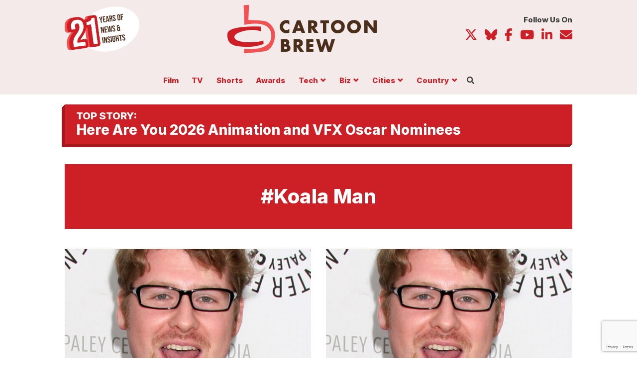

--- FILE ---
content_type: text/html; charset=UTF-8
request_url: https://www.cartoonbrew.com/tag/koala-man
body_size: 21352
content:

<!doctype html>
<html class="no-js" itemscope="itemscope" itemtype="https://schema.org/WebPage" lang="en-US">
  
  <head>
<meta charset="utf-8">
<meta http-equiv="x-ua-compatible" content="ie=edge">
<meta name="viewport" content="width=device-width, initial-scale=1, maximum-scale=1, user-scalable=no">
<meta name="pocket-site-verification" content="980146f69f13b97117ac7111327ea3" />
<link rel="manifest" href="https://www.cartoonbrew.com/wp-content/themes/cartoon-brew/manifest.json">
<meta name="facebook-domain-verification" content="lqa6jubvdt6r6lvz2a1bjmmphpe5aw" />
<link rel="alternate" type="application/rss+xml" title="Cartoon Brew | Animation News, Animated Cartoons" href="https://cartoonbrew.com/feed" />
<link rel="preconnect" href="https://fonts.googleapis.com">
<link rel="preconnect" href="https://fonts.gstatic.com" crossorigin>
<link href="https://fonts.googleapis.com/css2?family=Inter:wght@400;800&family=Tinos:ital,wght@0,400;0,700;1,400;1,700&display=swap" rel="stylesheet">
<!-- Your code -->
  <script src="https://kit.fontawesome.com/ea59d0009d.js" crossorigin="anonymous"></script>
  <title>Koala Man Archives  | Cartoon Brew</title>
<meta name='robots' content='max-image-preview:large' />
<link rel='dns-prefetch' href='//ajax.googleapis.com' />
<link rel='dns-prefetch' href='//www.googletagmanager.com' />
<link rel='dns-prefetch' href='//www.reachoutmedia.com' />
<link rel='dns-prefetch' href='//pagead2.googlesyndication.com' />
<link rel="alternate" type="application/rss+xml" title="Cartoon Brew &raquo; Koala Man Tag Feed" href="https://www.cartoonbrew.com/tag/koala-man/feed" />
<style id='wp-img-auto-sizes-contain-inline-css' type='text/css'>
img:is([sizes=auto i],[sizes^="auto," i]){contain-intrinsic-size:3000px 1500px}
/*# sourceURL=wp-img-auto-sizes-contain-inline-css */
</style>
<link rel='stylesheet' id='dashicons-css' href='https://www.cartoonbrew.com/wp-includes/css/dashicons.min.css?ver=6.9' type='text/css' media='all' />
<link rel='stylesheet' id='post-views-counter-frontend-css' href='https://www.cartoonbrew.com/wp-content/plugins/post-views-counter/css/frontend.css?ver=1.7.3' type='text/css' media='all' />
<style id='wp-block-library-inline-css' type='text/css'>
:root{--wp-block-synced-color:#7a00df;--wp-block-synced-color--rgb:122,0,223;--wp-bound-block-color:var(--wp-block-synced-color);--wp-editor-canvas-background:#ddd;--wp-admin-theme-color:#007cba;--wp-admin-theme-color--rgb:0,124,186;--wp-admin-theme-color-darker-10:#006ba1;--wp-admin-theme-color-darker-10--rgb:0,107,160.5;--wp-admin-theme-color-darker-20:#005a87;--wp-admin-theme-color-darker-20--rgb:0,90,135;--wp-admin-border-width-focus:2px}@media (min-resolution:192dpi){:root{--wp-admin-border-width-focus:1.5px}}.wp-element-button{cursor:pointer}:root .has-very-light-gray-background-color{background-color:#eee}:root .has-very-dark-gray-background-color{background-color:#313131}:root .has-very-light-gray-color{color:#eee}:root .has-very-dark-gray-color{color:#313131}:root .has-vivid-green-cyan-to-vivid-cyan-blue-gradient-background{background:linear-gradient(135deg,#00d084,#0693e3)}:root .has-purple-crush-gradient-background{background:linear-gradient(135deg,#34e2e4,#4721fb 50%,#ab1dfe)}:root .has-hazy-dawn-gradient-background{background:linear-gradient(135deg,#faaca8,#dad0ec)}:root .has-subdued-olive-gradient-background{background:linear-gradient(135deg,#fafae1,#67a671)}:root .has-atomic-cream-gradient-background{background:linear-gradient(135deg,#fdd79a,#004a59)}:root .has-nightshade-gradient-background{background:linear-gradient(135deg,#330968,#31cdcf)}:root .has-midnight-gradient-background{background:linear-gradient(135deg,#020381,#2874fc)}:root{--wp--preset--font-size--normal:16px;--wp--preset--font-size--huge:42px}.has-regular-font-size{font-size:1em}.has-larger-font-size{font-size:2.625em}.has-normal-font-size{font-size:var(--wp--preset--font-size--normal)}.has-huge-font-size{font-size:var(--wp--preset--font-size--huge)}.has-text-align-center{text-align:center}.has-text-align-left{text-align:left}.has-text-align-right{text-align:right}.has-fit-text{white-space:nowrap!important}#end-resizable-editor-section{display:none}.aligncenter{clear:both}.items-justified-left{justify-content:flex-start}.items-justified-center{justify-content:center}.items-justified-right{justify-content:flex-end}.items-justified-space-between{justify-content:space-between}.screen-reader-text{border:0;clip-path:inset(50%);height:1px;margin:-1px;overflow:hidden;padding:0;position:absolute;width:1px;word-wrap:normal!important}.screen-reader-text:focus{background-color:#ddd;clip-path:none;color:#444;display:block;font-size:1em;height:auto;left:5px;line-height:normal;padding:15px 23px 14px;text-decoration:none;top:5px;width:auto;z-index:100000}html :where(.has-border-color){border-style:solid}html :where([style*=border-top-color]){border-top-style:solid}html :where([style*=border-right-color]){border-right-style:solid}html :where([style*=border-bottom-color]){border-bottom-style:solid}html :where([style*=border-left-color]){border-left-style:solid}html :where([style*=border-width]){border-style:solid}html :where([style*=border-top-width]){border-top-style:solid}html :where([style*=border-right-width]){border-right-style:solid}html :where([style*=border-bottom-width]){border-bottom-style:solid}html :where([style*=border-left-width]){border-left-style:solid}html :where(img[class*=wp-image-]){height:auto;max-width:100%}:where(figure){margin:0 0 1em}html :where(.is-position-sticky){--wp-admin--admin-bar--position-offset:var(--wp-admin--admin-bar--height,0px)}@media screen and (max-width:600px){html :where(.is-position-sticky){--wp-admin--admin-bar--position-offset:0px}}

/*# sourceURL=wp-block-library-inline-css */
</style><style id='global-styles-inline-css' type='text/css'>
:root{--wp--preset--aspect-ratio--square: 1;--wp--preset--aspect-ratio--4-3: 4/3;--wp--preset--aspect-ratio--3-4: 3/4;--wp--preset--aspect-ratio--3-2: 3/2;--wp--preset--aspect-ratio--2-3: 2/3;--wp--preset--aspect-ratio--16-9: 16/9;--wp--preset--aspect-ratio--9-16: 9/16;--wp--preset--color--black: #000000;--wp--preset--color--cyan-bluish-gray: #abb8c3;--wp--preset--color--white: #ffffff;--wp--preset--color--pale-pink: #f78da7;--wp--preset--color--vivid-red: #cf2e2e;--wp--preset--color--luminous-vivid-orange: #ff6900;--wp--preset--color--luminous-vivid-amber: #fcb900;--wp--preset--color--light-green-cyan: #7bdcb5;--wp--preset--color--vivid-green-cyan: #00d084;--wp--preset--color--pale-cyan-blue: #8ed1fc;--wp--preset--color--vivid-cyan-blue: #0693e3;--wp--preset--color--vivid-purple: #9b51e0;--wp--preset--gradient--vivid-cyan-blue-to-vivid-purple: linear-gradient(135deg,rgb(6,147,227) 0%,rgb(155,81,224) 100%);--wp--preset--gradient--light-green-cyan-to-vivid-green-cyan: linear-gradient(135deg,rgb(122,220,180) 0%,rgb(0,208,130) 100%);--wp--preset--gradient--luminous-vivid-amber-to-luminous-vivid-orange: linear-gradient(135deg,rgb(252,185,0) 0%,rgb(255,105,0) 100%);--wp--preset--gradient--luminous-vivid-orange-to-vivid-red: linear-gradient(135deg,rgb(255,105,0) 0%,rgb(207,46,46) 100%);--wp--preset--gradient--very-light-gray-to-cyan-bluish-gray: linear-gradient(135deg,rgb(238,238,238) 0%,rgb(169,184,195) 100%);--wp--preset--gradient--cool-to-warm-spectrum: linear-gradient(135deg,rgb(74,234,220) 0%,rgb(151,120,209) 20%,rgb(207,42,186) 40%,rgb(238,44,130) 60%,rgb(251,105,98) 80%,rgb(254,248,76) 100%);--wp--preset--gradient--blush-light-purple: linear-gradient(135deg,rgb(255,206,236) 0%,rgb(152,150,240) 100%);--wp--preset--gradient--blush-bordeaux: linear-gradient(135deg,rgb(254,205,165) 0%,rgb(254,45,45) 50%,rgb(107,0,62) 100%);--wp--preset--gradient--luminous-dusk: linear-gradient(135deg,rgb(255,203,112) 0%,rgb(199,81,192) 50%,rgb(65,88,208) 100%);--wp--preset--gradient--pale-ocean: linear-gradient(135deg,rgb(255,245,203) 0%,rgb(182,227,212) 50%,rgb(51,167,181) 100%);--wp--preset--gradient--electric-grass: linear-gradient(135deg,rgb(202,248,128) 0%,rgb(113,206,126) 100%);--wp--preset--gradient--midnight: linear-gradient(135deg,rgb(2,3,129) 0%,rgb(40,116,252) 100%);--wp--preset--font-size--small: 13px;--wp--preset--font-size--medium: 20px;--wp--preset--font-size--large: 36px;--wp--preset--font-size--x-large: 42px;--wp--preset--spacing--20: 0.44rem;--wp--preset--spacing--30: 0.67rem;--wp--preset--spacing--40: 1rem;--wp--preset--spacing--50: 1.5rem;--wp--preset--spacing--60: 2.25rem;--wp--preset--spacing--70: 3.38rem;--wp--preset--spacing--80: 5.06rem;--wp--preset--shadow--natural: 6px 6px 9px rgba(0, 0, 0, 0.2);--wp--preset--shadow--deep: 12px 12px 50px rgba(0, 0, 0, 0.4);--wp--preset--shadow--sharp: 6px 6px 0px rgba(0, 0, 0, 0.2);--wp--preset--shadow--outlined: 6px 6px 0px -3px rgb(255, 255, 255), 6px 6px rgb(0, 0, 0);--wp--preset--shadow--crisp: 6px 6px 0px rgb(0, 0, 0);}:where(.is-layout-flex){gap: 0.5em;}:where(.is-layout-grid){gap: 0.5em;}body .is-layout-flex{display: flex;}.is-layout-flex{flex-wrap: wrap;align-items: center;}.is-layout-flex > :is(*, div){margin: 0;}body .is-layout-grid{display: grid;}.is-layout-grid > :is(*, div){margin: 0;}:where(.wp-block-columns.is-layout-flex){gap: 2em;}:where(.wp-block-columns.is-layout-grid){gap: 2em;}:where(.wp-block-post-template.is-layout-flex){gap: 1.25em;}:where(.wp-block-post-template.is-layout-grid){gap: 1.25em;}.has-black-color{color: var(--wp--preset--color--black) !important;}.has-cyan-bluish-gray-color{color: var(--wp--preset--color--cyan-bluish-gray) !important;}.has-white-color{color: var(--wp--preset--color--white) !important;}.has-pale-pink-color{color: var(--wp--preset--color--pale-pink) !important;}.has-vivid-red-color{color: var(--wp--preset--color--vivid-red) !important;}.has-luminous-vivid-orange-color{color: var(--wp--preset--color--luminous-vivid-orange) !important;}.has-luminous-vivid-amber-color{color: var(--wp--preset--color--luminous-vivid-amber) !important;}.has-light-green-cyan-color{color: var(--wp--preset--color--light-green-cyan) !important;}.has-vivid-green-cyan-color{color: var(--wp--preset--color--vivid-green-cyan) !important;}.has-pale-cyan-blue-color{color: var(--wp--preset--color--pale-cyan-blue) !important;}.has-vivid-cyan-blue-color{color: var(--wp--preset--color--vivid-cyan-blue) !important;}.has-vivid-purple-color{color: var(--wp--preset--color--vivid-purple) !important;}.has-black-background-color{background-color: var(--wp--preset--color--black) !important;}.has-cyan-bluish-gray-background-color{background-color: var(--wp--preset--color--cyan-bluish-gray) !important;}.has-white-background-color{background-color: var(--wp--preset--color--white) !important;}.has-pale-pink-background-color{background-color: var(--wp--preset--color--pale-pink) !important;}.has-vivid-red-background-color{background-color: var(--wp--preset--color--vivid-red) !important;}.has-luminous-vivid-orange-background-color{background-color: var(--wp--preset--color--luminous-vivid-orange) !important;}.has-luminous-vivid-amber-background-color{background-color: var(--wp--preset--color--luminous-vivid-amber) !important;}.has-light-green-cyan-background-color{background-color: var(--wp--preset--color--light-green-cyan) !important;}.has-vivid-green-cyan-background-color{background-color: var(--wp--preset--color--vivid-green-cyan) !important;}.has-pale-cyan-blue-background-color{background-color: var(--wp--preset--color--pale-cyan-blue) !important;}.has-vivid-cyan-blue-background-color{background-color: var(--wp--preset--color--vivid-cyan-blue) !important;}.has-vivid-purple-background-color{background-color: var(--wp--preset--color--vivid-purple) !important;}.has-black-border-color{border-color: var(--wp--preset--color--black) !important;}.has-cyan-bluish-gray-border-color{border-color: var(--wp--preset--color--cyan-bluish-gray) !important;}.has-white-border-color{border-color: var(--wp--preset--color--white) !important;}.has-pale-pink-border-color{border-color: var(--wp--preset--color--pale-pink) !important;}.has-vivid-red-border-color{border-color: var(--wp--preset--color--vivid-red) !important;}.has-luminous-vivid-orange-border-color{border-color: var(--wp--preset--color--luminous-vivid-orange) !important;}.has-luminous-vivid-amber-border-color{border-color: var(--wp--preset--color--luminous-vivid-amber) !important;}.has-light-green-cyan-border-color{border-color: var(--wp--preset--color--light-green-cyan) !important;}.has-vivid-green-cyan-border-color{border-color: var(--wp--preset--color--vivid-green-cyan) !important;}.has-pale-cyan-blue-border-color{border-color: var(--wp--preset--color--pale-cyan-blue) !important;}.has-vivid-cyan-blue-border-color{border-color: var(--wp--preset--color--vivid-cyan-blue) !important;}.has-vivid-purple-border-color{border-color: var(--wp--preset--color--vivid-purple) !important;}.has-vivid-cyan-blue-to-vivid-purple-gradient-background{background: var(--wp--preset--gradient--vivid-cyan-blue-to-vivid-purple) !important;}.has-light-green-cyan-to-vivid-green-cyan-gradient-background{background: var(--wp--preset--gradient--light-green-cyan-to-vivid-green-cyan) !important;}.has-luminous-vivid-amber-to-luminous-vivid-orange-gradient-background{background: var(--wp--preset--gradient--luminous-vivid-amber-to-luminous-vivid-orange) !important;}.has-luminous-vivid-orange-to-vivid-red-gradient-background{background: var(--wp--preset--gradient--luminous-vivid-orange-to-vivid-red) !important;}.has-very-light-gray-to-cyan-bluish-gray-gradient-background{background: var(--wp--preset--gradient--very-light-gray-to-cyan-bluish-gray) !important;}.has-cool-to-warm-spectrum-gradient-background{background: var(--wp--preset--gradient--cool-to-warm-spectrum) !important;}.has-blush-light-purple-gradient-background{background: var(--wp--preset--gradient--blush-light-purple) !important;}.has-blush-bordeaux-gradient-background{background: var(--wp--preset--gradient--blush-bordeaux) !important;}.has-luminous-dusk-gradient-background{background: var(--wp--preset--gradient--luminous-dusk) !important;}.has-pale-ocean-gradient-background{background: var(--wp--preset--gradient--pale-ocean) !important;}.has-electric-grass-gradient-background{background: var(--wp--preset--gradient--electric-grass) !important;}.has-midnight-gradient-background{background: var(--wp--preset--gradient--midnight) !important;}.has-small-font-size{font-size: var(--wp--preset--font-size--small) !important;}.has-medium-font-size{font-size: var(--wp--preset--font-size--medium) !important;}.has-large-font-size{font-size: var(--wp--preset--font-size--large) !important;}.has-x-large-font-size{font-size: var(--wp--preset--font-size--x-large) !important;}
/*# sourceURL=global-styles-inline-css */
</style>

<style id='classic-theme-styles-inline-css' type='text/css'>
/*! This file is auto-generated */
.wp-block-button__link{color:#fff;background-color:#32373c;border-radius:9999px;box-shadow:none;text-decoration:none;padding:calc(.667em + 2px) calc(1.333em + 2px);font-size:1.125em}.wp-block-file__button{background:#32373c;color:#fff;text-decoration:none}
/*# sourceURL=/wp-includes/css/classic-themes.min.css */
</style>
<link rel='stylesheet' id='contact-form-7-css' href='https://www.cartoonbrew.com/wp-content/plugins/contact-form-7/includes/css/styles.css?ver=6.1.4' type='text/css' media='all' />
<link rel='stylesheet' id='conditional-css' href='https://www.cartoonbrew.com/wp-content/themes/cartoon-brew/dist/styles/conditional.css?ver=6.9' type='text/css' media='' />
<link rel='stylesheet' id='sage_css-css' href='https://www.cartoonbrew.com/wp-content/themes/cartoon-brew/dist/styles/main-v13.css' type='text/css' media='all' />
<link rel='stylesheet' id='cb-styles-css' href='https://www.cartoonbrew.com/wp-content/themes/cartoon-brew/lib/css/cb_styles.css' type='text/css' media='all' />
<link rel='stylesheet' id='sib-front-css-css' href='https://www.cartoonbrew.com/wp-content/plugins/mailin/css/mailin-front.css?ver=6.9' type='text/css' media='all' />
<script type="text/javascript" data-cfasync='false' src="//ajax.googleapis.com/ajax/libs/jquery/2.1.4/jquery.min.js?ver=2.1.4" id="jquery-js"></script>
<script type="text/javascript" data-cfasync='false' src="https://www.cartoonbrew.com/wp-content/themes/cartoon-brew/js/scripts.js?ver=6.9" id="custom-script-js"></script>

<!-- Google tag (gtag.js) snippet added by Site Kit -->
<!-- Google Analytics snippet added by Site Kit -->
<script type="text/javascript" data-cfasync='false' src="https://www.googletagmanager.com/gtag/js?id=GT-TBZRP6J" id="google_gtagjs-js" async></script>
<script type="text/javascript" id="google_gtagjs-js-after">
/* <![CDATA[ */
window.dataLayer = window.dataLayer || [];function gtag(){dataLayer.push(arguments);}
gtag("set","linker",{"domains":["www.cartoonbrew.com"]});
gtag("js", new Date());
gtag("set", "developer_id.dZTNiMT", true);
gtag("config", "GT-TBZRP6J");
//# sourceURL=google_gtagjs-js-after
/* ]]> */
</script>
<script type="text/javascript" id="sib-front-js-js-extra">
/* <![CDATA[ */
var sibErrMsg = {"invalidMail":"Please fill out valid email address","requiredField":"Please fill out required fields","invalidDateFormat":"Please fill out valid date format","invalidSMSFormat":"Please fill out valid phone number"};
var ajax_sib_front_object = {"ajax_url":"https://www.cartoonbrew.com/wp-admin/admin-ajax.php","ajax_nonce":"454dfd51d8","flag_url":"https://www.cartoonbrew.com/wp-content/plugins/mailin/img/flags/"};
//# sourceURL=sib-front-js-js-extra
/* ]]> */
</script>
<script type="text/javascript" data-cfasync='false' src="https://www.cartoonbrew.com/wp-content/plugins/mailin/js/mailin-front.js?ver=1769137328" id="sib-front-js-js"></script>
<link rel="https://api.w.org/" href="https://www.cartoonbrew.com/wp-json/" /><link rel="alternate" title="JSON" type="application/json" href="https://www.cartoonbrew.com/wp-json/wp/v2/tags/24504" /><meta name="generator" content="Site Kit by Google 1.170.0" />
<!-- Google AdSense meta tags added by Site Kit -->
<meta name="google-adsense-platform-account" content="ca-host-pub-2644536267352236">
<meta name="google-adsense-platform-domain" content="sitekit.withgoogle.com">
<!-- End Google AdSense meta tags added by Site Kit -->
<!-- SEO meta tags powered by SmartCrawl https://wpmudev.com/project/smartcrawl-wordpress-seo/ -->
<link rel="canonical" href="https://www.cartoonbrew.com/tag/koala-man" />
<link rel='next' href='https://www.cartoonbrew.com/tag/koala-man/page/2/' />
<script type="application/ld+json">{"@context":"https:\/\/schema.org","@graph":[{"@type":"Organization","@id":"https:\/\/www.cartoonbrew.com\/#schema-publishing-organization","url":"https:\/\/www.cartoonbrew.com","name":"Cartoon Brew"},{"@type":"WebSite","@id":"https:\/\/www.cartoonbrew.com\/#schema-website","url":"https:\/\/www.cartoonbrew.com","name":"Cartoon Brew","encoding":"UTF-8","potentialAction":{"@type":"SearchAction","target":"https:\/\/www.cartoonbrew.com\/search\/{search_term_string}","query-input":"required name=search_term_string"},"image":{"@type":"ImageObject","@id":"https:\/\/www.cartoonbrew.com\/#schema-site-logo","url":"https:\/\/www.cartoonbrew.com\/wp-content\/uploads\/2021\/10\/cartoonbrew-sitelogo-job.jpg","height":600,"width":1280}},{"@type":"CollectionPage","@id":"https:\/\/www.cartoonbrew.com\/tag\/koala-man\/#schema-webpage","isPartOf":{"@id":"https:\/\/www.cartoonbrew.com\/#schema-website"},"publisher":{"@id":"https:\/\/www.cartoonbrew.com\/#schema-publishing-organization"},"url":"https:\/\/www.cartoonbrew.com\/tag\/koala-man","mainEntity":{"@type":"ItemList","itemListElement":[{"@type":"ListItem","position":"1","url":"https:\/\/www.cartoonbrew.com\/law\/domestic-violence-charges-dropped-against-rick-and-morty-creator-justin-roiland-227224.html"},{"@type":"ListItem","position":"2","url":"https:\/\/www.cartoonbrew.com\/animators\/justin-roiland-profile-dan-harmon-sam-lutfi-225777.html"},{"@type":"ListItem","position":"3","url":"https:\/\/www.cartoonbrew.com\/videogames\/justin-roiland-solar-opposites-koala-man-225432.html"},{"@type":"ListItem","position":"4","url":"https:\/\/www.cartoonbrew.com\/law\/justin-roiland-domestic-violence-false-imprisonment-charges-224900.html"},{"@type":"ListItem","position":"5","url":"https:\/\/www.cartoonbrew.com\/business\/dan-hernandez-benji-samit-20th-television-animation-224782.html"}]}},{"@type":"BreadcrumbList","@id":"https:\/\/www.cartoonbrew.com\/tag\/koala-man?tag=koala-man\/#breadcrumb","itemListElement":[{"@type":"ListItem","position":1,"name":"Home","item":"https:\/\/www.cartoonbrew.com"},{"@type":"ListItem","position":2,"name":"Archive for Koala Man"}]}]}</script>
<meta property="og:type" content="object" />
<meta property="og:url" content="https://www.cartoonbrew.com/tag/koala-man" />
<meta property="og:title" content="Koala Man Archives | Cartoon Brew" />
<meta name="twitter:card" content="summary" />
<meta name="twitter:title" content="Koala Man Archives | Cartoon Brew" />
<!-- /SEO -->
<script type="text/javascript" src="https://cdn.brevo.com/js/sdk-loader.js" async></script>
<script type="text/javascript">
  window.Brevo = window.Brevo || [];
  window.Brevo.push(['init', {"client_key":"janair5ix2hy10529syaz68s","email_id":null,"push":{"customDomain":"https:\/\/www.cartoonbrew.com\/wp-content\/plugins\/mailin\/"},"service_worker_url":"wonderpush-worker-loader.min.js?webKey=9b7364640ce31f8c221693964088a54d27f37b4d67bd45fd5c4035da476795e2","frame_url":"brevo-frame.html"}]);
</script><script type="text/javascript" src="https://cdn.by.wonderpush.com/sdk/1.1/wonderpush-loader.min.js" async></script>
<script type="text/javascript">
  window.WonderPush = window.WonderPush || [];
  window.WonderPush.push(['init', {"customDomain":"https:\/\/www.cartoonbrew.com\/wp-content\/plugins\/mailin\/","serviceWorkerUrl":"wonderpush-worker-loader.min.js?webKey=9b7364640ce31f8c221693964088a54d27f37b4d67bd45fd5c4035da476795e2","frameUrl":"wonderpush.min.html","webKey":"9b7364640ce31f8c221693964088a54d27f37b4d67bd45fd5c4035da476795e2"}]);
</script>
<!-- Google Tag Manager snippet added by Site Kit -->
<script type="text/javascript">
/* <![CDATA[ */

			( function( w, d, s, l, i ) {
				w[l] = w[l] || [];
				w[l].push( {'gtm.start': new Date().getTime(), event: 'gtm.js'} );
				var f = d.getElementsByTagName( s )[0],
					j = d.createElement( s ), dl = l != 'dataLayer' ? '&l=' + l : '';
				j.async = true;
				j.src = 'https://www.googletagmanager.com/gtm.js?id=' + i + dl;
				f.parentNode.insertBefore( j, f );
			} )( window, document, 'script', 'dataLayer', 'GTM-T9WZZVRV' );
			
/* ]]> */
</script>

<!-- End Google Tag Manager snippet added by Site Kit -->

<!-- Google AdSense snippet added by Site Kit -->
<script type="text/javascript" async="async" src="https://pagead2.googlesyndication.com/pagead/js/adsbygoogle.js?client=ca-pub-7836466532896119&amp;host=ca-host-pub-2644536267352236" crossorigin="anonymous"></script>

<!-- End Google AdSense snippet added by Site Kit -->
<link rel="icon" href="https://www.cartoonbrew.com/wp-content/uploads/2018/03/cropped-cropped-favicon-3-150x150.png" sizes="32x32" />
<link rel="icon" href="https://www.cartoonbrew.com/wp-content/uploads/2018/03/cropped-cropped-favicon-3-380x380.png" sizes="192x192" />
<link rel="apple-touch-icon" href="https://www.cartoonbrew.com/wp-content/uploads/2018/03/cropped-cropped-favicon-3-180x180.png" />
<meta name="msapplication-TileImage" content="https://www.cartoonbrew.com/wp-content/uploads/2018/03/cropped-cropped-favicon-3-380x380.png" />
		<style type="text/css" id="wp-custom-css">
			.main .posts-container .post-list.cb-post-bnr img {
	width: 100%;
}

@media screen and (max-width: 599px) {
.site-takeover #pico_launcher {
  bottom: 40px !important;
}
}



@media screen and (min-width: 768px) {
body.paged.site-takeover .posts-container {
    margin-top: 0;
}
	}

article[data-pico-status="paying"] .cb-ad {
	display: none;
}

@media screen and (max-width: 599px) {
    body .nav-col-brand .brand {
        display: inline-block;
        width: 150px !important;
        height: auto;
    }
}		</style>
		  <!-- Blog feeds -->
  <link rel="stylesheet" type="text/css" href="https://cdn.datatables.net/1.10.20/css/jquery.dataTables.css">
  
    <script async src="https://pagead2.googlesyndication.com/pagead/js/adsbygoogle.js?client=ca-pub-5920540777365176"
   crossorigin="anonymous"></script>
   
   <!-- Header Tag Code -->
   
   <link rel="preload" as="script" href="https://securepubads.g.doubleclick.net/tag/js/gpt.js">
   <link rel="preload" as="script" href="https://d3lcz8vpax4lo2.cloudfront.net/ads-code/f4419227-cf7a-43be-beb6-be058f2f7f1b.js">
   <script data-cfasync="false" type="text/javascript">(function (a, c, s, u){'Insticator'in a || (a.Insticator={ad:{loadAd: function (b){Insticator.ad.q.push(b)}, q: []}, helper:{}, embed:{}, version: "4.0", q: [], load: function (t, o){Insticator.q.push({t: t, o: o})}}); var b=c.createElement(s); b.src=u; b.async=!0; var d=c.getElementsByTagName(s)[0]; d.parentNode.insertBefore(b, d)})(window, document, 'script', 'https://d3lcz8vpax4lo2.cloudfront.net/ads-code/f4419227-cf7a-43be-beb6-be058f2f7f1b.js')</script><script async type="text/javascript" src="https://product.instiengage.com/product-loader-code/f4419227-cf7a-43be-beb6-be058f2f7f1b.js"></script>
   
    <!-- End Header Tag Code -->
</head>    
    <body class="archive tag tag-koala-man tag-24504 wp-custom-logo wp-theme-cartoon-brew fixed standard-page sidebar-primary">
  
  <div class="body-wrapper">
    <!--[if lt IE 9]>
      <div class="alert alert-warning">
        You are using an <strong>outdated</strong> browser. Please <a href="http://browsehappy.com/">upgrade your browser</a> to improve your experience.      </div>
    <![endif]-->
    <style>
@media screen and (min-width: 800px) {
.feature-group .feature .sub-feature {
    -webkit-order: 1;
    -ms-flex-order: 1;
    order: 1;
    -webkit-flex: 0 1 100%;
    -ms-flex: 0 1 100%;
    flex: 0 1 100%;
    width: 100%;
    border-top: 1px solid #ddd9d0;
    border-left:  0 none;
    padding-top: 1.5em;
    padding-left: 0;
}

.feature-group .feature .sub-feature article .ftr-img {
}

  .main .feature article header {
      margin: 0em 0 1.5em;
  }
}


.feature .cb-sponsor .cb-thumb a {
    display: block;
    position: relative;
}

.feature a.category-slug {
    line-height: 1;
    padding: 0;
    font-size: 1rem;
    font-weight: 700;
    color: #cd2026;
    background-color: #fff;
    border: 0 none;
    transition: all .25s ease;
    margin: 0 0 0.25em;
}

.main .feature-group .feature .sub-feature article header h2.entry-title {
font-size: 1.5em;
}

@media screen and (max-width: 767px) {
.sub-feature article.cb-sponsor-feature {
   padding-left: 0;
   width: 100%;
   float: none;
   border: 0 none;
   padding-bottom: 1em;
} 

.sub-feature article.cb-sponsor-feature .cb-thumb img {
 width: 100%;
 border: 1px solid #d5d5d5;
}
}
</style>

<style>
  body.fixedBody {
    overflow: hidden;
  }
  
  body.site-takeover {
    background-size: 1920px,auto;
  }
  
  
  @media screen and (min-width: 992px) {
  body.fixed {
      padding: 132px 0 0;
  }
}

  .navbar.navbar-fixed-top .nav-wrapper {
    display: -ms-flexbox;
    display: -webkit-flex;
    display: flex;
    -webkit-flex-direction: row;
    -ms-flex-direction: row;
    flex-direction: row;
    -webkit-justify-content: flex-start;
    -ms-flex-pack: start;
    justify-content: flex-start;
    -webkit-align-items: center;
    -ms-flex-align: center;
    align-items: center;
    -webkit-flex-wrap: wrap;
    -ms-flex-wrap: wrap;
    flex-wrap: wrap;
  }
  
  body.site-takeover .main .mobile-share.show {
    bottom: 50px;
  }
  
  .nav-col-brand {
    -webkit-order: 0;
    -ms-flex-order: 0;
    order: 0;
    -webkit-flex: 0 1 25%;
    -ms-flex: 0 1 25%;
    flex: 0 1 25%;
    -webkit-align-self: auto;
    -ms-flex-item-align: auto;
    align-self: auto;
  }
  
  .nav-col-brand .brand {
    padding: .5em 0;
    display: block;
  }
  
  .nav-col-util {
    -webkit-order: 1;
    -ms-flex-order: 1;
    order: 1;
    -webkit-flex: 0 1 75%;
    -ms-flex: 0 1 75%;
    flex: 0 1 75%;
    -webkit-align-self: auto;
    -ms-flex-item-align: auto;
    align-self: auto;
    font-size: 14px;
  }
  
  .nav-col-main {
    -webkit-order: 2;
    -ms-flex-order: 2;
    order: 2;
    -webkit-flex: 0 1 100%;
    -ms-flex: 0 1 100%;
    flex: 0 1 100%;
    -webkit-align-self: auto;
    -ms-flex-item-align: auto;
    align-self: auto;
    font-size: 14px;
  }
  
  .nav-col-main {
    padding: 0;
    list-style-type: none;
    font-size: 15px;
  }
  
  .nav-col-main > li {
    display: inline-block;
  }
  
  .nav-col-main >li:nth-child(1) {
    margin-left: -0.75em;
  }
  
  .nav-col-main > li a {
    display: block;
    padding: 0px .75em .5em;
    font: 700 1em/1 'Inter', sans-serif;
  }
  
  .nav-col-main ul.sub-menu {
    transition: opacity .125s ease;
    height: 1px;
    width: 1px;
    overflow: hidden;
    opacity: 0;
    position: absolute;
    top: -100%;
    left: -100px;
    padding: 0;
    margin: 0;
    list-style-type: none;
    border-radius: .25em;
    max-width: 200px;
    z-index: 103;
    padding-top: 15px;
  }
  
  
  .nav-col-main ul.sub-menu > li {
    background: #fff;
    border: 1px solid #cd2026;
    border-top: 0 none;
    border-bottom: 0 none;
    padding: 0 15px;
  }
  
  .nav-col-main ul.sub-menu > li:nth-child(1) {
    border-top: 1px solid #cd2026;
    border-radius: .25em .25em 0px 0px;
    padding-top: 4px;
  }
  
  .nav-col-main ul.sub-menu > li:last-child {
    border-bottom: 1px solid #cd2026;
    border-radius:  0px 0px .25em .25em;
  }
  
  .nav-col-main ul.sub-menu a {
    display: block;
    border-bottom: 1px solid #cd2026;
    padding: .75em 0;
    text-align: center;
  }
  .nav-col-main ul.sub-menu li:last-child a {
    border-bottom: 0 none;
    
  }
  .nav-col-main ul.sub-menu:before,
  .nav-col-main ul.sub-menu:after {
    left: 50%;
    border: solid transparent;
    content: "";
    height: 0;
    width: 0;
    position: absolute;
    pointer-events: none;
    border-color: transparent;
    border-width: 16px;
    margin-left: -16px;
  }
  .nav-col-main ul.sub-menu:before {
    top: -17px;
    border-bottom-color: #cd2026;
  }
  .nav-col-main ul.sub-menu:after {
    border-bottom-color: #fff;
    top: -16px;
  }
  
  ul.member-menu {
    margin: 0;
    padding: 0;
    list-style-type: none;
  }
  ul.member-menu li {
    display: inline-block;  
    font-size: 14px;
    font: 400 14px/14px 'Inter', sans-serif;
    margin: 0 1em;
    text-transform: capitalize;
  }
  
  ul.member-menu li:last-child {
    margin-right: 0;
  }
  
  ul.member-menu li i.fas {
   display: none; 
  }
  
  ul.member-menu li.btn-li a {
    display: inline-block;
    padding: .75em 1em .75em;
    border-radius: .25em;
    color: #fff;
    background-color: #cd2026;
  }
  ul.desktop-menu li.has-children {
    position: relative;
  }
  
  ul.desktop-menu li.has-children > a:after {
    font-family: 'Glyphicons Halflings';
    display: inline-block;
    margin: 0 0 0 .5em;
    content: "\e114";
    font-size: .75em;
    line-height: 1;
  }
  
  ul.desktop-menu li.has-children:hover ul {
    height: auto;
    width: 200px;
    top: 100%;
    margin: 0 auto;
    display: inline-block;
    opacity: 1;
    overflow: visible;
    left: 50%;
    transform: translateX(-50%);
  }
  
  .mobile-nav {
    display: none;
  }
  
  .search-form-toggle {
    float: right;
  }
  
  .search-form-toggle i {
    cursor: pointer;
  }
  
  .search-form-toggle .search-open {
    display: block;
  }
  
  .search-form-toggle .search-close {
    display: none;
  }
  
  .search-form-toggle.on .search-open {
    display: none;
  }
  
  .search-form-toggle.on .search-close {
    display: block;
  }
  
  
  .search-modal {
    opacity: 0;
    height: 0;
    overflow: hidden;
    background: #fff;
    position: fixed;
    top: 137px;
    bottom: 0;
    left: 0;
    right: 0;
    transition: 0.25s all linear;
  }
  
  .search-modal.on {
    height: auto;
    opacity: 1;
  }
  
  
  .site-takeover .search-modal.on {
    top: 237px;
    left: 50%;
    transform: translateX(-50%);
    width: 100%;
    max-width: 1020px;
  }
  
  .search-modal form {
    position: absolute;
    top: 50%;
    left: 50%;
    transform: translate(-50%,-50%);
    max-width: 550px;
    width: 80%;
  }
  
  .search-modal form input,
  .search-modal form input:focus {
    border: 0 none;
    outline: none;
    font: 400 2.5em/1 'Inter', sans-serif;
    width: 100%;
    text-align: center;
  }  
  
  @media screen and (min-width: 992px) {
      
    body.fixed {
      padding: 132px 0 0;
    }
    
    body.fixed.site-takeover {
      padding-top: 237px;
    }
    
    ul.member-menu li {
      padding-top: 30px;
    }
    
    .logged-in ul.member-menu li {
      padding-top: 34px;
    }
  }
  
  @media screen and (max-width: 991px) {
    ul.desktop-menu {
      display: none;
      visibility: hidden;
    }
    
    .navbar.navbar-fixed-top .nav-wrapper {
      -webkit-flex-wrap: nowrap;
      -ms-flex-wrap: nowrap;
      flex-wrap: nowrap;
    }
    
    .nav-col {
      padding: 0 1em;
    }
    .nav-col-brand {
      -webkit-flex: 0 1 55%;
      -ms-flex: 0 1 55%;
      flex: 0 1 55%;
    }
    .nav-col-util {
      -webkit-flex: 0 1 45%;
      -ms-flex: 0 1 45%;
      flex: 0 1 45%;
    }
    
    .mobile-nav {
      -webkit-order: 3;
      -ms-flex-order: 3;
      order: 3;
      display: block;
      -webkit-flex: 0 1 100%;
      -ms-flex: 0 1 100%;
      flex: 0 1 100%;
    }
    
    .mobile-nav li a { 
      color: #fff;
      text-transform: uppercase;
      border-bottom: 1px solid #fff; 
    }
    
    
    .mobile-nav li a:hover { 
      color: #fff;
      background: #cd2026;
      text-decoration: underline;
    }
    
    .nav-col-brand button {
      display: inline-block;
      position: relative;
      background: transparent;
      border: 0;
      width: 30px;
      height: 30px;
      overflow: hidden;
      margin-right: .5em;
      vertical-align: middle;
    }
    
    .nav-btn .toggle-bar {
      display: block;
      background-color: #cd2026;
      border-radius: 4px;
      height: 4px;
      overflow: hidden;
      position: absolute;
      left: 4px;
      right: 4px;
      transition: all .2s linear;
    }
    
    .nav-btn.nav-collapsed .toggle-bar.t1 {
      top: 4px;
      transform: rotate(0);
    }
    
    .nav-btn.nav-opened .toggle-bar.t1 {
      top: 50%;
      transform: rotate(45deg);
    }
    
    .nav-btn.nav-collapsed .toggle-bar.t2 {
      top: 50%;
      transform: translateY(-50%);
    }
    
    .nav-btn.nav-opened .toggle-bar.t2 {
      background-color: transparent;
      left: -40px;
      right: 50px;
    }
    
    .nav-btn.nav-collapsed .toggle-bar.t3 {
      bottom: 4px;
      transform: rotate(0);
    }
    .nav-btn.nav-opened .toggle-bar.t3 {
      top: 50%;
      bottom: auto;
      transform: rotate(-45deg);
    }
    
    .nav-col-brand .brand {
      display: inline-block;
      width: 136px;
      height: 54px;
    }
  
    ul.member-menu li.btn-li a {
      display: inline-block;
      padding: 0;
      border-radius: .25em;
      color: #cd2026;
      background-color: transparent;
    }
    
    
    .navbar.navbar-fixed-top nav.navbar {
      margin-bottom: 0;
    }
    
    .navbar.navbar-fixed-top nav.navbar.nav-opened {
      margin-top: 10px;
      margin-bottom: 10px;
    }
    
    .menu-member-navigation-container {
      padding-top: 10px;
    }
  }
  
  @media screen and (max-width: 991px) {
    
    html body.site-takeover,
    html body.fixed.site-takeover {
      padding-top: 120px !important; 
    }
  }
  

  
  @media screen and (max-width: 601px) {
    .nav-col-brand .brand {
      display: inline-block;
      width: 126px;
      height: 40px;
    }
  }
  
  @media screen and (max-width: 600px) {
    
    html body.site-takeover,
    html body.fixed.site-takeover {
      padding-top: 0px !important; 
    }
    .nav-col-brand .brand img {
     width: 115px; 
    }
    
     ul.member-menu li {
       font-size: 12px;
       padding-top: 8px;
     }
     ul.member-menu li:nth-child(1) {
      margin: 0 0;
    }
    
    .nav-wrapper {
      height: 50px;
    }
    
  }
  
  @media screen and (max-width: 767px) {
    body.site-takeover .cb-site-takeover {
        top: 0 !important;
        left: 0 !important;
        bottom: auto !important;
        width: 100% !important;
        height: auto !important;
    }
    
    html body.site-takeover,
    html body.fixed.site-takeover {
      padding-top: 75px !important; 
    }
  }
  
  @media screen and (max-width: 599px) {
    .nav-col-util {
        -webkit-flex: 0 1 50%;
        -ms-flex: 0 1 50%;
        flex: 0 1 50%;
    }
    .nav-col-brand .brand {
        display: inline-block;
        width: 110px;
        height: 40px;
    }
    body.site-takeover .cb-site-takeover {
        top: auto !important;
        left: 0 !important;
        bottom: 0 !important;
        width: 100% !important;
        height: 50px !important;
        text-align: center;
    }
    body.site-takeover .cb-site-takeover a img {
      height: 50px;
      width: auto;
    }
    
    html body.site-takeover,
    html body.fixed.site-takeover {
      padding-top: 0 !important; 
    }
  }
  
  @media screen and (max-width: 767px) {
    body.site-takeover .cb-site-takeover {
      background: rgba(0, 0, 0, 0.6);
    }
  }
  
  @media screen and (max-width: 600px)
    body.site-takeover .cb-site-takeover {
      background: rgba(0, 0, 0, 0.6);
    }
  }
    
  @media screen and (max-width: 480px) {
    body.site-takeover .cb-site-takeover {
        top: auto !important;
        left: 0 !important;
        bottom: 0 !important;
        width: 100% !important;
        height: 40px !important;
        text-align: center;
    }
    body.site-takeover .cb-site-takeover a img {
      height: 40px;
      width: auto;
    }
    
    html body.site-takeover,
    html body.fixed.site-takeover {
      padding-top: 0 !important; 
    }
  }

  
  @media screen and (max-width: 330px) {
    .nav-col-brand .brand {
        display: inline-block;
        width: 99px;
        height: 40px;
    }
    ul.member-menu li {
      font-size: 10px;
      padding-top: 8px;
    }
  }
  a.pico {
    cursor: pointer;
  }
  .desktop-ad-ess-top,
  .mobile-ad-ess-top {
    display: none;
  }
  @media screen and (min-width: 600px) {
    body.site-takeover .desktop-ad-ess-top {
      display: block;
      overflow: hidden;
      padding: 0 0 21.125%;
      position: relative;
      transition: 0.5s all linear;
    }
    body.site-takeover .desktop-ad-ess-top ins {
      position: absolute;
      top: 0;
      left: 0;
      width: 100%;
      z-index: 1000; 
      transition: 0.5s all linear;
    }
    
    body.site-takeover .desktop-ad-ess-top ins:last-child {
      opacity: 0; 
      z-index: 1001;
    }
    
    body.site-takeover  .navbar.navbar-fixed-top.scroll .desktop-ad-ess-top {
    padding: 0 0 5.125%;
    }
    
    body.site-takeover  .navbar.navbar-fixed-top.scroll .desktop-ad-ess-top ins:last-child {
     opacity: 1; 
    }
    
    
    
  }
  @media screen and (max-width: 599px) {
    body.site-takeover .navbar.navbar-fixed-top{
      top: 0 !important;
    }
    body.site-takeover .mobile-ad-ess-top {
      display: block;
    }
    
    body.site-takeover .mobile-ad-ess-top ins {
      transition: 0.25s all linear;
    }
    
    body.site-takeover .mobile-ad-ess-top ins:nth-child(2){
      position: absolute;
      top: 0;
      left: 0;
      width: 100%;
      opacity: 0;
      transition: 0.25s all linear;
    }
    body.site-takeover .navbar.navbar-fixed-top.scroll .mobile-ad-ess-top ins:nth-child(2){
      position: relative;
      opacity: 1;
      top: 0;
    }
    body.site-takeover .navbar.navbar-fixed-top.scroll .mobile-ad-ess-top ins:nth-child(1){
      position: absolute;
      transform: translateY(-100%);
    }
    
    html body.site-takeover, html body.fixed.site-takeover {
        padding-top: 0 !important;
    }
    
    body.fixed.site-takeover .navbar.navbar-fixed-top {
        top: 0;
        position: relative;
    }
    
    body.fixed.site-takeover .navbar.navbar-fixed-top.scroll {
      position: fixed;
    }
    
    body.site-takeover .cb-site-takeover {
      display: none !important;
    }
  }
  
  body.fixed.site-takeover {
    padding-top: 0 !important;
  }
  
  body.fixed.site-takeover .navbar.navbar-fixed-top {
      top: 0 !important;
      position: fixed;
  }
  
  body.site-takeover .main .mobile-share.show {
      bottom: 13px !important;
  }
  
  @media screen and (max-width: 991px) {
    body.fixed.site-takeover .navbar.navbar-fixed-top {
      background: #fff;
      overflow: visible;
      height: auto;
    }
    
    body.fixed.site-takeover .navbar.navbar-fixed-top .nav-wrapper {
      padding-top: 1em;
      padding-bottom: 1em;
      height: 77px;
    }
    html body.site-takeover, html body.fixed.site-takeover {
      padding-top: 20px !important;
    }
    body.fixed.site-takeover main.main {
      padding-top: 265px;
    }
  }
  
  @media screen and (min-width: 600px) {
    body.site-takeover .desktop-ad-ess-top ins:last-child {
        opacity: 0 !important;
        z-index: 1001;
    }
    body.site-takeover .navbar.navbar-fixed-top.scroll .desktop-ad-ess-top ins:last-child {
        opacity: 1 !important;
    }
  }
  @media screen and (max-width: 767px) {
  .posts-container {
    padding: 0 1em
  }
    body.home .cb-news-feed-util {
      width: calc(100% + 2em);
      margin-left: -1em;
      margin-right: -1em;
      max-width: 110%;
    }
    body.site-takeover.home {
        padding-bottom: 0 !important;
    }
    body.fixed.site-takeover footer.content-info .cb-rec-container, body.fixed.site-takeover footer.content-info .container {
      padding: 1em;
    }
  }
  
  body.site-takeover .desktop-ad-ess-top[data-pico-status="paying"],
  body.site-takeover .mobile-ad-ess-top[data-pico-status="paying"] {
    display: none !important;
  } 
  
  body[data-pico-status="paying"] main.main {
    padding-top: 0 !important;
  }
  @media screen and (min-width: 992px) {
    body.site-takeover[data-pico-status="paying"] .cb-breaking {
      margin: 2em auto !important;
    }
  }
</style>

<header class="navbar navbar-fixed-top" role="banner" itemprop="publisher" itemscope itemtype="http://schema.org/Organization">
    <div class="desktop-ad-ess-top PicoSignal cb-advert">
    <!--/*
      *
      * Revive Adserver Asynchronous JS Tag
      * - Generated with Revive Adserver v4.0.1
      *
      */-->
    
    <ins data-revive-zoneid="72" data-revive-id="a4e827d05e89a06133e10736ed838049"></ins>
    <ins data-revive-zoneid="96" data-revive-id="a4e827d05e89a06133e10736ed838049"></ins>
  </div>
  <div class="mobile-ad-ess-top PicoSignal cb-advert">
  <!--/*
    *
    * Revive Adserver Asynchronous JS Tag
    * - Generated with Revive Adserver v4.0.1
    *
    */-->
  
  <ins class="init" data-revive-zoneid="121" data-revive-id="a4e827d05e89a06133e10736ed838049"></ins>
  <ins class="scroll" data-revive-zoneid="122" data-revive-id="a4e827d05e89a06133e10736ed838049"></ins>
  <script async src="//www.reachoutmedia.com/reachout-control/www/delivery/asyncjs.php"></script>
  </div>
    
  
  <style>
   body .nav-col-brand.nav-col-brand-update {
      display: -webkit-flex;
      display: flex;
      -webkit-flex-direction: row;
      flex-direction: row;
      -webkit-flex-wrap: nowrap;
      flex-wrap:  nowrap;
      -webkit-justify-content: space-between;
      justify-content: space-between;
      -webkit-align-content: stretch;
      align-content: stretch;
      -webkit-align-items: center;
      align-items: center;
      -ms-flex: 0 1 100%;
      flex: 0 1 100%;
      padding-bottom: 1em;
    }
    
    ul.nav-col-main {
      text-align: center;
      padding-top: 1em;
    }
    
   ul.nav-col-main  .search-form-toggle {
     float: none;
     width: 1.25em;
     text-align: right;
   }
    
    a.brand-stamp,
    .space {
      -webkit-order: 0;
      order: 0;
      -webkit-flex: 0 1 150px;
      flex: 0 1 150px;
      -webkit-align-self: auto;
      align-self: auto;
    }
  
    a.brand.centered-logo {
      -webkit-order: 0;
      order: 0;
      -webkit-flex: 0 1 300px;
      flex: 0 1 300px;
      -webkit-align-self: auto;
      align-self: auto;
    }
    
    .search-modal {
      top: 170px;
    }
    
    .menu-toggle {
      display: none;
    }
    
    @media screen and (min-width: 992px) {
        body.fixed {
            padding: 170px 0 0;
        }
    }
    
    @media screen and (max-width: 991px) {
      .nav-col-brand {
        padding-top: 1em;
      }
      .menu-toggle {
        display: block;
        -webkit-order:0;
        order: 0;
        -webkit-flex: 0 1 70px;
        flex: 0 1 70px;
      }
      
      a.brand-stamp {
        -webkit-order: 3;
        order: 3;
        -webkit-flex: 0 1 70px;
        flex: 0 1 70px;
        margin-right: -10px;
      }
      
      a.brand.centered-logo {
        -webkit-flex: 0 1 150px;
        flex: 0 1 150px;
      }
      
      .space {
        display: none;
      }
      
      
      .nav-col-brand .brand {
          display: inline-block;
          width: auto;
          height: auto;
      }
      
      @media screen and (max-width: 600px) {
          .nav-col-brand .brand img {
              width: auto;
          }
      }
    }
    
    @media screen and (max-width: 991px) {
        .navbar.navbar-fixed-top {
            display: block;
            position: relative;
            top: 0;
            left: 0;
            margin-bottom: 0;
            border-bottom: 0;
            height: 100px;
        }
        
        .main .feature-group {
            padding: 1em 0 1em;
        }
        
        .main .cb-breaking + .feature-group {
          padding-top: 2em;
        }
        .cb-breaking {
          margin-bottom: 1em;
        }
    }
    
    @media screen and (max-width: 600px) {
      .navbar.navbar-fixed-top {
        height: 70px;
      }
    }
      .social-follow ul {
        margin: 0 -.25em;
        padding: 0;
        list-style-type: none;
        text-align: right;
      }
      .social-follow ul li {
        display: inline-block; 
        padding: 0 .25em;
      }
      .social-follow ul li a {
        font-size: 1.25em;
      }
      .social-follow .screen-reader {
        display: none;
      }
      
      .social-follow:before {
        display: block;
        margin-bottom: .25em;
        content: 'Follow Us On';
        text-align: right;
        font-size: .75em;
        font-weight: 700;
        font-family: 'Inter', sans-serif;
      }
      
      @media screen and (max-width: 991px) {
        .social-follow {
          display: none;
        }
        
        .social-follow-mobile {
          display: block;
          background: #cd2026;
          text-align: left;
          padding: .5em 1em;
        }
        .social-follow-mobile:before {
          display: inline-block;
          color: #fff;
          font-size: .85em;
          margin-right: .5em;
          margin-bottom: 0;
        }
        .social-follow-mobile ul {
          display: inline-block;
        }
        
        .mobile-nav .social-follow-mobile a {
          text-decoration: none;
          border-bottom: 0 none;
          font-size: 1.5em;
        }
      }
      
      @media screen and (max-width: 760px) {
        
        .feature-group + .mobile-only .cb-advert.ad-wrap.ad-320x480 {
          width: 100% !important;
          margin: 0 0 !important;
          padding: 0 0 1em !important;
        }
          .ad-320x480, .cb-sb .ad-wrap.ad-320x480 {
              width: calc(100% + 2em) !important;
              margin: 0 -1em !important;
              padding: 0 0 1em !important;
          }
          
          .ad-wrap.ad-300x250 {
              margin: 0 auto;
          }
          
         .home .cb-sb .mobile-only {
            
            padding: 1em 0;
          }
          
          .home .cb-sb .ad-300x250 {
            margin: 1em auto;
            
            padding: 0 !important;
          }
      }
      </style>
    
    
    <div class="nav-wrapper">
        <div class="nav-col nav-col-brand nav-col-brand-update">
          <span class="menu-toggle">
          <button class="nav-btn nav-collapsed" type="button">
            <span class="sr-only">Toggle navigation</span>
            <span class="toggle-bar t1">&nbsp;</span>
            <span class="toggle-bar t2">&nbsp;</span>
            <span class="toggle-bar t3">&nbsp;</span>
          </button>
          </span>
            <a class="brand-stamp" href="https://www.cartoonbrew.com/" itemprop="logo" itemscope itemtype="https://schema.org/ImageObject">
              <img class="logo-badge" src="https://www.cartoonbrew.com/wp-content/themes/cartoon-brew/images/cb-21yrbadge.png" alt="21 Years of News & Insights">
            </a>
            
            <a class="brand centered-logo" href="https://www.cartoonbrew.com/" itemprop="logo" itemscope itemtype="https://schema.org/ImageObject">
            
              <img class="logo-mark" src="https://www.cartoonbrew.com/wp-content/themes/cartoon-brew/images/cb_logo_revision_NEW-(1).png" alt="Cartoon Brew">
              <meta itemprop="url" content="https://www.cartoonbrew.com/wp-content/themes/cartoon-brew/images/cb_logo_revision_NEW-(1).png">
              <meta itemprop="width" content="274">
              <meta itemprop="name" content="Cartoon Brew">
            </a>
            <div class="social-follow">
              <ul>
                <li><a class="fbs_link" target="_blank" rel="noopener noreferrer" href="https://x.com/cartoonbrew"><span class="screen-reader">Twitter</span><i class="fa-brands fa-x-twitter"></i></a></li>
                <li><a class="fbs_link" target="_blank" rel="noopener noreferrer" href="https://bsky.app/profile/cartoonbrew.bsky.social"><span class="screen-reader">Bluesky</span><i class="fa-brands fa-bluesky"></i></a></li>
                <li><a class="fbs_link" target="_blank" rel="noopener noreferrer" href="https://www.facebook.com/CartoonBrew"><span class="screen-reader">Facebook</span><i class="fa-brands fa-facebook-f"></i></a></li>
                <li><a class="fbs_link" target="_blank" rel="noopener noreferrer" href="https://www.youtube.com/@cartoonbrew"><span class="screen-reader">YouTube</span><i class="fa-brands fa-youtube"></i></a></li>
                <li><a class="fbs_link" target="_blank" rel="noopener noreferrer" href="https://www.linkedin.com/company/cartoonbrew"><span class="screen-reader">LinkedIn</span><i class="fa-brands fa-linkedin-in"></i></a></li>
                <li><a class="btn-modal" href="#newsletter_signup"><span class="screen-reader">Subscribe</span><i class="fa-solid fa-envelope"></i></a></li>
              </ul>
              
              <!-- Can skip (for now at least), but good to have around
              -Threads - <a class="fbs_link" target="_blank" rel="noopener noreferrer" href="https://www.threads.com/@cartoonbrew">https://www.threads.com/@cartoonbrew</a>
              -Linktree - <a class="fbs_link" target="_blank" rel="noopener noreferrer" href="https://linktr.ee/cartoonbrew">https://linktr.ee/cartoonbrew</a></div>
            -->
              
            </div>
            
        </div>
        
        
        <ul id="desktop_nav" class="desktop-menu nav-col-main">
          <li id="menu-item-191334" class="menu-item menu-item-type-taxonomy menu-item-object-category menu-item-191334"><a href="https://www.cartoonbrew.com/feature-film">Film</a></li>
<li id="menu-item-191335" class="menu-item menu-item-type-taxonomy menu-item-object-category menu-item-191335"><a href="https://www.cartoonbrew.com/tv">TV</a></li>
<li id="menu-item-191336" class="menu-item menu-item-type-taxonomy menu-item-object-category menu-item-191336"><a href="https://www.cartoonbrew.com/shorts">Shorts</a></li>
<li id="menu-item-191337" class="menu-item menu-item-type-taxonomy menu-item-object-category menu-item-191337"><a href="https://www.cartoonbrew.com/awards">Awards</a></li>
<li id="menu-item-191338" class="menu-item menu-item-type-custom menu-item-object-custom menu-item-has-children has-children menu-parent-item menu-item-191338"><a href="#">Tech</a>
<ul class="sub-menu">
	<li id="menu-item-191339" class="menu-item menu-item-type-taxonomy menu-item-object-category menu-item-191339"><a href="https://www.cartoonbrew.com/vfx">VFX</a></li>
	<li id="menu-item-191340" class="menu-item menu-item-type-taxonomy menu-item-object-category menu-item-191340"><a href="https://www.cartoonbrew.com/cgi">CG Animation</a></li>
	<li id="menu-item-191341" class="menu-item menu-item-type-taxonomy menu-item-object-category menu-item-191341"><a href="https://www.cartoonbrew.com/vr">VR/AR/MR</a></li>
	<li id="menu-item-191342" class="menu-item menu-item-type-taxonomy menu-item-object-category menu-item-191342"><a href="https://www.cartoonbrew.com/tools">Tools</a></li>
</ul>
</li>
<li id="menu-item-191343" class="menu-item menu-item-type-custom menu-item-object-custom menu-item-has-children has-children menu-parent-item menu-item-191343"><a href="#">Biz</a>
<ul class="sub-menu">
	<li id="menu-item-191344" class="menu-item menu-item-type-taxonomy menu-item-object-category menu-item-191344"><a href="https://www.cartoonbrew.com/business">Business</a></li>
	<li id="menu-item-191345" class="menu-item menu-item-type-taxonomy menu-item-object-category menu-item-191345"><a href="https://www.cartoonbrew.com/box-office-report">Box Office Report</a></li>
	<li id="menu-item-191346" class="menu-item menu-item-type-taxonomy menu-item-object-category menu-item-191346"><a href="https://www.cartoonbrew.com/artist-rights">Artist Rights</a></li>
	<li id="menu-item-191347" class="menu-item menu-item-type-taxonomy menu-item-object-category menu-item-191347"><a href="https://www.cartoonbrew.com/studios">Studios</a></li>
</ul>
</li>
<li id="menu-item-191348" class="menu-item menu-item-type-custom menu-item-object-custom menu-item-has-children has-children menu-parent-item menu-item-191348"><a href="#">Cities</a>
<ul class="sub-menu">
	<li id="menu-item-191479" class="menu-item menu-item-type-taxonomy menu-item-object-location menu-item-191479"><a href="https://www.cartoonbrew.com/location/bay-area">Bay Area</a></li>
	<li id="menu-item-191475" class="menu-item menu-item-type-taxonomy menu-item-object-location menu-item-191475"><a href="https://www.cartoonbrew.com/location/london">London</a></li>
	<li id="menu-item-191476" class="menu-item menu-item-type-taxonomy menu-item-object-location menu-item-191476"><a href="https://www.cartoonbrew.com/location/los-angeles">Los Angeles</a></li>
	<li id="menu-item-191471" class="menu-item menu-item-type-taxonomy menu-item-object-location menu-item-191471"><a href="https://www.cartoonbrew.com/location/montreal">Montreal</a></li>
	<li id="menu-item-191472" class="menu-item menu-item-type-taxonomy menu-item-object-location menu-item-191472"><a href="https://www.cartoonbrew.com/location/new-york-city">New York City</a></li>
	<li id="menu-item-191474" class="menu-item menu-item-type-taxonomy menu-item-object-location menu-item-191474"><a href="https://www.cartoonbrew.com/location/vancouver">Vancouver</a></li>
	<li id="menu-item-191473" class="menu-item menu-item-type-taxonomy menu-item-object-location menu-item-191473"><a href="https://www.cartoonbrew.com/location/paris">Paris</a></li>
	<li id="menu-item-191478" class="menu-item menu-item-type-taxonomy menu-item-object-location menu-item-191478"><a href="https://www.cartoonbrew.com/location/toronto">Toronto</a></li>
</ul>
</li>
<li id="menu-item-228034" class="menu-item menu-item-type-custom menu-item-object-custom menu-item-has-children has-children menu-parent-item menu-item-228034"><a href="#">Country</a>
<ul class="sub-menu">
	<li id="menu-item-228035" class="menu-item menu-item-type-taxonomy menu-item-object-location menu-item-228035"><a href="https://www.cartoonbrew.com/location/france">France</a></li>
	<li id="menu-item-228036" class="menu-item menu-item-type-taxonomy menu-item-object-location menu-item-228036"><a href="https://www.cartoonbrew.com/location/japan">Japan</a></li>
	<li id="menu-item-228037" class="menu-item menu-item-type-taxonomy menu-item-object-location menu-item-228037"><a href="https://www.cartoonbrew.com/location/canada">Canada</a></li>
	<li id="menu-item-228038" class="menu-item menu-item-type-taxonomy menu-item-object-location menu-item-228038"><a href="https://www.cartoonbrew.com/location/uk">UK</a></li>
	<li id="menu-item-228040" class="menu-item menu-item-type-taxonomy menu-item-object-location menu-item-228040"><a href="https://www.cartoonbrew.com/location/spain">Spain</a></li>
	<li id="menu-item-228039" class="menu-item menu-item-type-taxonomy menu-item-object-location menu-item-228039"><a href="https://www.cartoonbrew.com/location/china">China</a></li>
	<li id="menu-item-228041" class="menu-item menu-item-type-taxonomy menu-item-object-location menu-item-228041"><a href="https://www.cartoonbrew.com/location/germany">Germany</a></li>
	<li id="menu-item-228042" class="menu-item menu-item-type-taxonomy menu-item-object-location menu-item-228042"><a href="https://www.cartoonbrew.com/location/ireland">Ireland</a></li>
	<li id="menu-item-228044" class="menu-item menu-item-type-taxonomy menu-item-object-location menu-item-228044"><a href="https://www.cartoonbrew.com/location/mexico">Mexico</a></li>
</ul>
</li>
          <li class="search-form-toggle">
            <i class="fa fa-search search-open" aria-hidden="true"></i>
            <i class="fa fa-times search-close" aria-hidden="true"></i>
          </li>
        </ul>
      </div>
      
      <nav role="navigation" id="cb-navbar" class="navbar nav-collapsed mobile-nav" aria-expanded="false">
        <ul class="nav navbar-nav navbar-right">
          <li class="search-field">
            <i class="fa fa-search search-toggle search-open" aria-hidden="true"></i>
            <i class="fa fa-times search-toggle search-close" aria-hidden="true"></i>
            <section class="widget-odd widget-last widget-first widget-1 widget search-2 widget_search"><form role="search" method="get" class="search-form form-inline" action="https://www.cartoonbrew.com/">
  <label>Search:</label>
  <input type="search" value="" name="s" class="search-field form-control" placeholder="ex. Tex Avery" required>
  <button type="submit" class="search-submit btn btn-default"><i class="fa fa-search"></i></button>
</form>
</section>          </li>
          <li id="menu-item-191294" class="menu-item menu-item-type-taxonomy menu-item-object-category menu-item-191294"><a href="https://www.cartoonbrew.com/feature-film">Film</a></li>
<li id="menu-item-191295" class="menu-item menu-item-type-taxonomy menu-item-object-category menu-item-191295"><a href="https://www.cartoonbrew.com/tv">TV</a></li>
<li id="menu-item-191296" class="menu-item menu-item-type-taxonomy menu-item-object-category menu-item-191296"><a href="https://www.cartoonbrew.com/shorts">Shorts</a></li>
<li id="menu-item-191297" class="menu-item menu-item-type-taxonomy menu-item-object-category menu-item-191297"><a href="https://www.cartoonbrew.com/interviews">Interviews</a></li>
<li id="menu-item-191298" class="menu-item menu-item-type-taxonomy menu-item-object-category menu-item-191298"><a href="https://www.cartoonbrew.com/business">Business</a></li>
<li id="menu-item-191299" class="menu-item menu-item-type-taxonomy menu-item-object-category menu-item-191299"><a href="https://www.cartoonbrew.com/tech">VFX/Tech</a></li>
<li id="menu-item-191300" class="menu-item menu-item-type-taxonomy menu-item-object-category menu-item-191300"><a href="https://www.cartoonbrew.com/artist-rights">Artist Rights</a></li>
<li id="menu-item-191301" class="menu-item menu-item-type-taxonomy menu-item-object-category menu-item-191301"><a href="https://www.cartoonbrew.com/box-office-report">Box Office</a></li>
<li id="menu-item-191302" class="menu-item menu-item-type-taxonomy menu-item-object-category menu-item-191302"><a href="https://www.cartoonbrew.com/festivals">Festivals</a></li>
        </ul>
        <div class="social-follow social-follow-mobile">
          <ul>
            <li><a class="fbs_link" target="_blank" rel="noopener noreferrer" href="https://x.com/cartoonbrew"><span class="screen-reader">Twitter</span><i class="fa-brands fa-x-twitter"></i></a></li>
            <li><a class="fbs_link" target="_blank" rel="noopener noreferrer" href="https://bsky.app/profile/cartoonbrew.bsky.social"><span class="screen-reader">Bluesky</span><i class="fa-brands fa-bluesky"></i></a></li>
            <li><a class="fbs_link" target="_blank" rel="noopener noreferrer" href="https://www.facebook.com/CartoonBrew"><span class="screen-reader">Facebook</span><i class="fa-brands fa-facebook-f"></i></a></li>
            <li><a class="fbs_link" target="_blank" rel="noopener noreferrer" href="https://www.youtube.com/@cartoonbrew"><span class="screen-reader">YouTube</span><i class="fa-brands fa-youtube"></i></a></li>
            <li><a class="fbs_link" target="_blank" rel="noopener noreferrer" href="https://www.linkedin.com/company/cartoonbrew"><span class="screen-reader">LinkedIn</span><i class="fa-brands fa-linkedin-in"></i></a></li>
            <li><a class="btn-modal" href="#newsletter_signup"><span class="screen-reader">Subscribe</span><i class="fa-solid fa-envelope"></i></a></li>
          </ul>
          
          <!-- Can skip (for now at least), but good to have around
          -Threads - <a class="fbs_link" target="_blank" rel="noopener noreferrer" href="https://www.threads.com/@cartoonbrew">https://www.threads.com/@cartoonbrew</a>
          -Linktree - <a class="fbs_link" target="_blank" rel="noopener noreferrer" href="https://linktr.ee/cartoonbrew">https://linktr.ee/cartoonbrew</a></div>
        -->
          
        </div>
      </nav>
      <div class="search-modal">
        <form role="search" method="get" id="search-form" action="/">
          <input type="text" name="s" id="search_modal" value="" placeholder="Type and hit enter." />
        </form>
      </div>
    </header>
        
    <style>
      @media screen and (max-width: 767px) {
        body.site-takeover {
            padding-bottom: 0;
        }
          body.site-takeover.single {
              padding-bottom: 40px;
          }
      }
      
      @media screen and (max-width: 500px) {
          div.sharedaddy .sd-social-icon .sd-content ul li[class*=share-] a.sd-button i {
              /* top: 50%; */
            transform: translate(-50%, -50%) !important;
          }
      }
    </style>
    
        <style>
      @media screen and (max-width: 1040px) {
      .cb-breaking {
        margin-left: -1em;
        margin-right: -1em;
      }
    }
    </style>
    <section class="publication content" role="document">
      <main class="main" role="main" >
      
      <section data-id="br_1075289738_1769111847" id="breaking_ribbon-2" class="cb-breaking">
  <a data-id="cb-breaking_ribbon-2" id="br_1075289738_1769111847" href="https://www.cartoonbrew.com/awards/oscar-nominations-animated-feature-short-song-vfx-258375.html" title="Top Story">
	<span class="cb-breaking-tag">Top Story:</span>
    <span class="cb-breaking-headline">Here Are You 2026 Animation and VFX Oscar Nominees</span>
  </a>
</section>                
          
    
  
          <div class="page-header jumbotron container-fluid">
        
    <h1 class="center-head">#Koala Man</h1>
      </div>


<!-- paged 1 --><div id="post-home" class="posts-container">
	<div class="posts-list">
		<div class="posts-articles cb-article-list">
  		<div class="cb-content-row">
    		     		<div class="cb-cat-feature-row">
    		<article class="post-list cb-post-item cb-cat-feature post-227224 post type-post status-publish format-standard has-post-thumbnail hentry category-law tag-justin-roiland tag-koala-man tag-rick-and-morty tag-solar-opposites">
  
	<div class="cb-ftr-thumb">
		<a href="https://www.cartoonbrew.com/law/domestic-violence-charges-dropped-against-rick-and-morty-creator-justin-roiland-227224.html">
  
<img width="580" height="326" src="https://www.cartoonbrew.com/wp-content/uploads/2023/03/justinroiland_dismissed-580x326.jpg" class="attachment-Featured Promo size-Featured Promo wp-post-image" alt="Justin Roiland" decoding="async" loading="lazy" srcset="https://www.cartoonbrew.com/wp-content/uploads/2023/03/justinroiland_dismissed-580x326.jpg 580w, https://www.cartoonbrew.com/wp-content/uploads/2023/03/justinroiland_dismissed-145x81.jpg 145w" sizes="auto, (max-width: 580px) 100vw, 580px" />  
  <img width="288" height="216" src="https://www.cartoonbrew.com/wp-content/uploads/2023/03/justinroiland_dismissed-288x216.jpg" class="attachment-promo-thumb size-promo-thumb wp-post-image" alt="Justin Roiland" decoding="async" loading="lazy" srcset="https://www.cartoonbrew.com/wp-content/uploads/2023/03/justinroiland_dismissed-288x216.jpg 288w, https://www.cartoonbrew.com/wp-content/uploads/2023/03/justinroiland_dismissed-108x81.jpg 108w, https://www.cartoonbrew.com/wp-content/uploads/2023/03/justinroiland_dismissed-180x135.jpg 180w" sizes="auto, (max-width: 288px) 100vw, 288px" />  </a>
  </div> 
  
  <div class="cb-ftr-post-content">        
    <header class="no-slug">
            <h2 class="entry-title"><a href="https://www.cartoonbrew.com/law/domestic-violence-charges-dropped-against-rick-and-morty-creator-justin-roiland-227224.html">Domestic Violence Charges Dropped Against &#8216;Rick And Morty&#8217; Creator Justin Roiland</a></h2>
    </header>
    <div class="entry-summary">
      <p>Roiland released a statement saying that, &#8220;I have always known that these claims were false.&#8221;</p>
    </div>
    <footer>
      <p class="byline author vcard">By Amid Amidi | <time class="updated" datetime="2023-03-23T11:08:47-07:00" data-relative="true">3 years ago</time></p>
    </footer>
  </div>
</article><article class="post-list cb-post-item cb-cat-feature post-225777 post type-post status-publish format-standard has-post-thumbnail hentry category-animators category-series tag-adult-swim tag-cartoon-network tag-dan-harmon tag-disney tag-hulu tag-justin-roiland tag-koala-man tag-rick-and-morty tag-sam-lutfi tag-solar-opposites">
  
	<div class="cb-ftr-thumb">
		<a href="https://www.cartoonbrew.com/animators/justin-roiland-profile-dan-harmon-sam-lutfi-225777.html">
  
<img width="580" height="326" src="https://www.cartoonbrew.com/wp-content/uploads/2023/01/justinroiland_charges-580x326.jpg" class="attachment-Featured Promo size-Featured Promo wp-post-image" alt="Justin Roiland" decoding="async" loading="lazy" srcset="https://www.cartoonbrew.com/wp-content/uploads/2023/01/justinroiland_charges-580x326.jpg 580w, https://www.cartoonbrew.com/wp-content/uploads/2023/01/justinroiland_charges-145x81.jpg 145w" sizes="auto, (max-width: 580px) 100vw, 580px" />  
  <img width="288" height="216" src="https://www.cartoonbrew.com/wp-content/uploads/2023/01/justinroiland_charges-288x216.jpg" class="attachment-promo-thumb size-promo-thumb wp-post-image" alt="Justin Roiland" decoding="async" loading="lazy" srcset="https://www.cartoonbrew.com/wp-content/uploads/2023/01/justinroiland_charges-288x216.jpg 288w, https://www.cartoonbrew.com/wp-content/uploads/2023/01/justinroiland_charges-108x81.jpg 108w, https://www.cartoonbrew.com/wp-content/uploads/2023/01/justinroiland_charges-180x135.jpg 180w" sizes="auto, (max-width: 288px) 100vw, 288px" />  </a>
  </div> 
  
  <div class="cb-ftr-post-content">        
    <header class="no-slug">
            <h2 class="entry-title"><a href="https://www.cartoonbrew.com/animators/justin-roiland-profile-dan-harmon-sam-lutfi-225777.html">Report: Justin Roiland Fell Out With Dan Harmon And Hasn&#8217;t Been Involved With &#8216;Rick And Morty&#8217; For Years</a></h2>
    </header>
    <div class="entry-summary">
      <p>A new exposé about Roiland offers startling details about his work in animation.</p>
    </div>
    <footer>
      <p class="byline author vcard">By Jamie Lang | <time class="updated" datetime="2023-02-07T13:12:30-08:00" data-relative="true">3 years ago</time></p>
    </footer>
  </div>
</article>    		</div>
    		    		
    		    		
      	<div class="cb-col">
        	
      	
<article class="post-list cb-post-item post-225432 post type-post status-publish format-standard has-post-thumbnail hentry category-law category-series category-videogames tag-20th-television-animation tag-adult-swim tag-hulu tag-justin-roiland tag-justin-roilands-solo-vanity-card-productions tag-koala-man tag-rick-and-morty tag-solar-opposites tag-squanch-games">
	<div class="cb-thumb">
		<a href="https://www.cartoonbrew.com/videogames/justin-roiland-solar-opposites-koala-man-225432.html"><img width="288" height="216" src="https://www.cartoonbrew.com/wp-content/uploads/2023/01/solar_opposites_koala_man-288x216.jpg" class="attachment-promo-thumb size-promo-thumb wp-post-image" alt="Solar Opposites, Koala Man" decoding="async" loading="lazy" srcset="https://www.cartoonbrew.com/wp-content/uploads/2023/01/solar_opposites_koala_man-288x216.jpg 288w, https://www.cartoonbrew.com/wp-content/uploads/2023/01/solar_opposites_koala_man-108x81.jpg 108w, https://www.cartoonbrew.com/wp-content/uploads/2023/01/solar_opposites_koala_man-180x135.jpg 180w" sizes="auto, (max-width: 288px) 100vw, 288px" /></a>
  </div>
  <div class="cb-post-content">
    <header class="no-slug">
            <h2 class="entry-title"><a href="https://www.cartoonbrew.com/videogames/justin-roiland-solar-opposites-koala-man-225432.html">Justin Roiland Dropped From Hulu&#8217;s &#8216;Solar Opposites,&#8217; &#8216;Koala Man&#8217;</a></h2>
    </header>
    <div class="entry-summary">
      <p>Roiland also resigned as CEO of &#8216;High on Life&#8217; developer Squanch Games.</p>
    </div>
    <footer>
    <p class="byline author vcard">By Jamie Lang | <time class="updated" datetime="2023-01-26T05:57:58-08:00" data-relative="true">3 years ago</time></p>
    </footer>
  </div>
</article>

<article class="post-list cb-post-item post-224900 post type-post status-publish format-standard has-post-thumbnail hentry category-law tag-justin-roiland tag-koala-man tag-rick-and-morty tag-solar-opposites">
	<div class="cb-thumb">
		<a href="https://www.cartoonbrew.com/law/justin-roiland-domestic-violence-false-imprisonment-charges-224900.html"><img width="288" height="216" src="https://www.cartoonbrew.com/wp-content/uploads/2023/01/justinroiland_charges-288x216.jpg" class="attachment-promo-thumb size-promo-thumb wp-post-image" alt="Justin Roiland" decoding="async" loading="lazy" srcset="https://www.cartoonbrew.com/wp-content/uploads/2023/01/justinroiland_charges-288x216.jpg 288w, https://www.cartoonbrew.com/wp-content/uploads/2023/01/justinroiland_charges-108x81.jpg 108w, https://www.cartoonbrew.com/wp-content/uploads/2023/01/justinroiland_charges-180x135.jpg 180w" sizes="auto, (max-width: 288px) 100vw, 288px" /></a>
  </div>
  <div class="cb-post-content">
    <header class="no-slug">
            <h2 class="entry-title"><a href="https://www.cartoonbrew.com/law/justin-roiland-domestic-violence-false-imprisonment-charges-224900.html">&#8216;Rick And Morty,&#8217; &#8216;Solar Opposites&#8217; Co-Creator Justin Roiland Charged With Felony Domestic Violence, False Imprisonment</a></h2>
    </header>
    <div class="entry-summary">
      <p>A protective order prohibits Roiland from getting within 100 feet of his alleged victim.</p>
    </div>
    <footer>
    <p class="byline author vcard">By Jamie Lang | <time class="updated" datetime="2023-01-13T06:42:25-08:00" data-relative="true">3 years ago</time></p>
    </footer>
  </div>
</article>

<article class="post-list cb-post-item post-224782 post type-post status-publish format-standard has-post-thumbnail hentry category-business category-series tag-20th-television-animation tag-abc-signature-studios tag-benji-samit tag-dan-hernandez tag-disney-plus tag-hermit-house tag-hulu tag-jonnie-davis tag-koala-man tag-marci-proietto">
	<div class="cb-thumb">
		<a href="https://www.cartoonbrew.com/business/dan-hernandez-benji-samit-20th-television-animation-224782.html"><img width="288" height="216" src="https://www.cartoonbrew.com/wp-content/uploads/2023/01/koala_man-288x216.jpg" class="attachment-promo-thumb size-promo-thumb wp-post-image" alt="Koala Man" decoding="async" loading="lazy" srcset="https://www.cartoonbrew.com/wp-content/uploads/2023/01/koala_man-288x216.jpg 288w, https://www.cartoonbrew.com/wp-content/uploads/2023/01/koala_man-108x81.jpg 108w, https://www.cartoonbrew.com/wp-content/uploads/2023/01/koala_man-180x135.jpg 180w" sizes="auto, (max-width: 288px) 100vw, 288px" /></a>
  </div>
  <div class="cb-post-content">
    <header class="no-slug">
            <h2 class="entry-title"><a href="https://www.cartoonbrew.com/business/dan-hernandez-benji-samit-20th-television-animation-224782.html">‘Koala Man’ Showrunners Dan Hernandez, Benji Samit Sign New Deal With 20th Television Animation</a></h2>
    </header>
    <div class="entry-summary">
      <p>The duo signed a multi-year deal to create, develop, and produce new shows through their company Hermit House.</p>
    </div>
    <footer>
    <p class="byline author vcard">By Jamie Lang | <time class="updated" datetime="2023-01-10T08:20:13-08:00" data-relative="true">3 years ago</time></p>
    </footer>
  </div>
</article>

<article class="post-list cb-post-item post-218401 post type-post status-publish format-standard has-post-thumbnail hentry category-business category-executives category-streaming tag-futurama tag-hit-monkey tag-hulu tag-kelci-parker tag-koala-man tag-solar-opposites">
	<div class="cb-thumb">
		<a href="https://www.cartoonbrew.com/business/kelci-parker-appointed-hulu-vp-animation-218401.html"><img width="288" height="216" src="https://www.cartoonbrew.com/wp-content/uploads/2022/07/Hulu-Animation-288x216.jpg" class="attachment-promo-thumb size-promo-thumb wp-post-image" alt="Hulu Animation" decoding="async" loading="lazy" srcset="https://www.cartoonbrew.com/wp-content/uploads/2022/07/Hulu-Animation-288x216.jpg 288w, https://www.cartoonbrew.com/wp-content/uploads/2022/07/Hulu-Animation-108x81.jpg 108w, https://www.cartoonbrew.com/wp-content/uploads/2022/07/Hulu-Animation-180x135.jpg 180w" sizes="auto, (max-width: 288px) 100vw, 288px" /></a>
  </div>
  <div class="cb-post-content">
    <header class="no-slug">
            <h2 class="entry-title"><a href="https://www.cartoonbrew.com/business/kelci-parker-appointed-hulu-vp-animation-218401.html">Hulu Appoints Kelci Parker As VP Of Animation</a></h2>
    </header>
    <div class="entry-summary">
      <p>Hulu looks keen on expanding its adult animation efforts after appointing Parker to the newly-created position.</p>
    </div>
    <footer>
    <p class="byline author vcard">By Jamie Lang | <time class="updated" datetime="2022-07-01T06:31:26-07:00" data-relative="true">4 years ago</time></p>
    </footer>
  </div>
</article>
        </div>
        <div class="cb-sb">
          
          <div class="mobile-only">
            
                                    <div class="PicoSignal cb-advert ad-wrap ad-300x250">
               <!--googleoff: index-->
<!--/*
  *
  * Revive Adserver Asynchronous JS Tag
  * - Generated with Revive Adserver v4.0.1
  *
  */-->
<ins data-revive-zoneid="76" data-revive-id="a4e827d05e89a06133e10736ed838049"></ins>
<script data-cfasync="false" async="async" src="https://www.reachoutmedia.com/reachout-control/www/delivery/asyncjs.php"></script>
<!--googleon: index-->            </div> 
                      </div>
          
          <div class="no-mobile">
          <div class="PicoSignal cb-advert ad-wrap ad-300x250">
             <!--googleoff: index-->
<!--/*
  *
  * Revive Adserver Asynchronous JS Tag
  * - Generated with Revive Adserver v4.0.1
  *
  */-->
<ins data-revive-zoneid="76" data-revive-id="a4e827d05e89a06133e10736ed838049"></ins>
<script data-cfasync="false" async="async" src="https://www.reachoutmedia.com/reachout-control/www/delivery/asyncjs.php"></script>
<!--googleon: index-->          </div> 
          </div>
          
        </div>
  		</div>
  		  		<div class="PicoSignal cb-advert cb-ad cb-res d-none d-sm-block cb-postcontent-ad">
        <div class="ad-wrap ad-feed ad-970x250">
  <div class="ad-inner">
    <!--googleoff: index-->
<!--/*
  *
  * Revive Adserver Asynchronous JS Tag
  * - Generated with Revive Adserver v4.0.1
  *
  */-->
  <style>
    @media screen and (max-width: 969px) {
      .ad-wrap.ad-970x250 .ad-inner ins:last-child, .ad-wrap.ad-970x450 .ad-inner ins:last-child  {
        display: block;
      }
    } 
  </style>
  <span>
<ins data-revive-zoneid="82" data-revive-id="a4e827d05e89a06133e10736ed838049"></ins>
<ins data-revive-zoneid="108" data-revive-id="a4e827d05e89a06133e10736ed838049"></ins>
</span>


<script data-cfasync="false" async="async" src="https://www.reachoutmedia.com/reachout-control/www/delivery/asyncjs.php"></script>
<!--googleon: index-->  </div>
</div>        </div>
      
      
      
           
		</div>
	</div>
</div>
      
      </main><!-- /.main -->
    </section><!-- /.content -->
  </div>
  
  <footer class="content-info" role="contentinfo">
  <div class="container">
    <div class="row">
      
    </div>
      <a href="https://www.cartoonbrew.com/" class="custom-logo-link" rel="home"><img width="700" height="202" src="https://www.cartoonbrew.com/wp-content/uploads/2019/05/logo_cb.png" class="custom-logo" alt="Cartoon Brew" decoding="async" fetchpriority="high" srcset="https://www.cartoonbrew.com/wp-content/uploads/2019/05/logo_cb.png 700w, https://www.cartoonbrew.com/wp-content/uploads/2019/05/logo_cb-380x110.png 380w, https://www.cartoonbrew.com/wp-content/uploads/2019/05/logo_cb-580x167.png 580w, https://www.cartoonbrew.com/wp-content/uploads/2019/05/logo_cb-1000x288.png 1000w, https://www.cartoonbrew.com/wp-content/uploads/2019/05/logo_cb-500x144.png 500w, https://www.cartoonbrew.com/wp-content/uploads/2019/05/logo_cb-180x52.png 180w, https://www.cartoonbrew.com/wp-content/uploads/2019/05/logo_cb-282x81.png 282w" sizes="(max-width: 700px) 100vw, 700px" /></a>    
      <section class="widget-odd widget-last widget-first widget-1 widget nav_menu-2 widget_nav_menu"><div class="menu-information-container"><ul id="menu-information" class="menu"><li id="menu-item-118961" class="menu-item menu-item-type-post_type menu-item-object-page menu-item-118961"><a href="https://www.cartoonbrew.com/about">About Cartoon Brew</a></li>
<li id="menu-item-174059" class="menu-item menu-item-type-post_type menu-item-object-page menu-item-174059"><a href="https://www.cartoonbrew.com/editorialstaff">Staff</a></li>
<li id="menu-item-118965" class="menu-item menu-item-type-custom menu-item-object-custom menu-item-118965"><a href="/suggest">Submit a Tip</a></li>
<li id="menu-item-118966" class="menu-item menu-item-type-post_type menu-item-object-page menu-item-118966"><a href="https://www.cartoonbrew.com/commenting">Comment Guidelines</a></li>
<li id="menu-item-118962" class="menu-item menu-item-type-post_type menu-item-object-page menu-item-118962"><a href="https://www.cartoonbrew.com/cartoonbrewcontacts">Contact us</a></li>
</ul></div></section>      
      <div class="cb-footer">
        <div class="row">
          <div class="menu-footer-utility-menu-container"><ul id="menu-footer-utility-menu" class="menu"><li id="menu-item-174060" class="menu-item menu-item-type-post_type menu-item-object-page menu-item-174060"><a href="https://www.cartoonbrew.com/advertising-on-cartoon-brew">Advertise on Cartoon Brew Today</a></li>
</ul></div>                    <div class="cb-copyright">
            ©2026 Cartoon Brew, LLC. All Rights Reserved. <a href="/privacy-policy">Privacy Policy</a>
          </div>
        </div>
      </div>
  </div>
</footer>  
    
    <div id="site-skin" class="cb-advert">
    <!--googleoff: index-->
<ins data-revive-zoneid="71" data-revive-id="a4e827d05e89a06133e10736ed838049"></ins>
<script data-cfasync="false" async src="https://www.reachoutmedia.com/reachout-control/www/delivery/asyncjs.php"></script>
<!--googleon: index-->  </div>
   
  <div style="display: none;"> 0 </div></div>
<div id="mask"></div>
    
  <script type="speculationrules">
{"prefetch":[{"source":"document","where":{"and":[{"href_matches":"/*"},{"not":{"href_matches":["/wp-*.php","/wp-admin/*","/wp-content/uploads/*","/wp-content/*","/wp-content/plugins/*","/wp-content/themes/cartoon-brew/*","/*\\?(.+)"]}},{"not":{"selector_matches":"a[rel~=\"nofollow\"]"}},{"not":{"selector_matches":".no-prefetch, .no-prefetch a"}}]},"eagerness":"conservative"}]}
</script>
            <script type="text/javascript">
                var CF7AppsLoadhCaptcha = function() {
                    var hcaptcha = document.querySelectorAll( '.h-captcha' );
                    for (var i = 0; i < hcaptcha.length; i++) {
                        hcaptcha[i].setAttribute( 'data-sitekey', '2cf63c58-e9f2-48e8-9c64-a508d8be8a08' );
                        hcaptcha[i].setAttribute( 'data-callback', 'cf7apps_hcaptcha_callback' );
                    }
                };
            </script>
            <script 
                src="https://js.hcaptcha.com/1/api.js?onload=CF7AppsLoadhCaptcha" 
                async 
                defer
            ></script>
            
			<script type="text/javascript">
				var _paq = _paq || [];
								_paq.push(['trackPageView']);
								(function () {
					var u = "https://analytics2.wpmudev.com/";
					_paq.push(['setTrackerUrl', u + 'track/']);
					_paq.push(['setSiteId', '8216']);
					var d   = document, g = d.createElement('script'), s = d.getElementsByTagName('script')[0];
					g.type  = 'text/javascript';
					g.async = true;
					g.defer = true;
					g.src   = 'https://analytics.wpmucdn.com/matomo.js';
					s.parentNode.insertBefore(g, s);
				})();
			</script>
					<!-- Google Tag Manager (noscript) snippet added by Site Kit -->
		<noscript>
			<iframe src="https://www.googletagmanager.com/ns.html?id=GTM-T9WZZVRV" height="0" width="0" style="display:none;visibility:hidden"></iframe>
		</noscript>
		<!-- End Google Tag Manager (noscript) snippet added by Site Kit -->
		<script type="text/javascript" data-cfasync='false' src="https://www.cartoonbrew.com/wp-includes/js/dist/hooks.min.js?ver=dd5603f07f9220ed27f1" id="wp-hooks-js"></script>
<script type="text/javascript" data-cfasync='false' src="https://www.cartoonbrew.com/wp-includes/js/dist/i18n.min.js?ver=c26c3dc7bed366793375" id="wp-i18n-js"></script>
<script type="text/javascript" id="wp-i18n-js-after">
/* <![CDATA[ */
wp.i18n.setLocaleData( { 'text direction\u0004ltr': [ 'ltr' ] } );
//# sourceURL=wp-i18n-js-after
/* ]]> */
</script>
<script type="text/javascript" data-cfasync='false' src="https://www.cartoonbrew.com/wp-content/plugins/contact-form-7/includes/swv/js/index.js?ver=6.1.4" id="swv-js"></script>
<script type="text/javascript" id="contact-form-7-js-before">
/* <![CDATA[ */
var wpcf7 = {
    "api": {
        "root": "https:\/\/www.cartoonbrew.com\/wp-json\/",
        "namespace": "contact-form-7\/v1"
    },
    "cached": 1
};
//# sourceURL=contact-form-7-js-before
/* ]]> */
</script>
<script type="text/javascript" data-cfasync='false' src="https://www.cartoonbrew.com/wp-content/plugins/contact-form-7/includes/js/index.js?ver=6.1.4" id="contact-form-7-js"></script>
<script type="text/javascript" id="disqus_count-js-extra">
/* <![CDATA[ */
var countVars = {"disqusShortname":"cartoonbrewlive"};
//# sourceURL=disqus_count-js-extra
/* ]]> */
</script>
<script type="text/javascript" data-cfasync='false' src="https://www.cartoonbrew.com/wp-content/plugins/disqus-comment-system/public/js/comment_count.js?ver=3.1.4" id="disqus_count-js"></script>
<script type="text/javascript" data-cfasync='false' src="https://www.google.com/recaptcha/api.js?render=6Lfo9vMrAAAAAL2djFRNXsZSoev78WLrIoV-xqA6&amp;ver=3.0" id="google-recaptcha-js"></script>
<script type="text/javascript" data-cfasync='false' src="https://www.cartoonbrew.com/wp-includes/js/dist/vendor/wp-polyfill.min.js?ver=3.15.0" id="wp-polyfill-js"></script>
<script type="text/javascript" id="wpcf7-recaptcha-js-before">
/* <![CDATA[ */
var wpcf7_recaptcha = {
    "sitekey": "6Lfo9vMrAAAAAL2djFRNXsZSoev78WLrIoV-xqA6",
    "actions": {
        "homepage": "homepage",
        "contactform": "contactform"
    }
};
//# sourceURL=wpcf7-recaptcha-js-before
/* ]]> */
</script>
<script type="text/javascript" data-cfasync='false' src="https://www.cartoonbrew.com/wp-content/plugins/contact-form-7/modules/recaptcha/index.js?ver=6.1.4" id="wpcf7-recaptcha-js"></script>
<script type="text/javascript" data-cfasync='false' src="https://www.cartoonbrew.com/wp-content/themes/cartoon-brew/dist/scripts/main-2edb09dc7a.js" id="sage_js-js"></script>
<script type="text/javascript" data-cfasync='false' src="//www.reachoutmedia.com/reachout-control/www/delivery/asyncjs.php?ver=1.0.0" id="reachout-js"></script>
  
  
  <script>
  $(document).ready(function(){
    $('.cb-breaking .btn-close').click(function(){
      var $id = $(this).parent().attr('id');
      //console.log('Set '+ $id);
      
      $.post('/ajax-tools', {
        id: $id
      },
      function(data) {
        if (data.status == true) {
          console.log('TRUE: ' +data.msg);
        }
      },
    'json');
    });
  }); 
  </script>
  
  <script type="text/javascript" charset="utf8" src="https://cdn.datatables.net/1.10.20/js/jquery.dataTables.js"></script>
  <script type="text/javascript" charset="utf8" src="https://cdn.datatables.net/fixedcolumns/3.3.0/js/dataTables.fixedColumns.min.js"></script>
  <script>
  $(document).ready(function(){
    //var ele = '.chart-ele';
    
    $('.chart-ele').each(function(){
      var ele = '#'+$(this).attr('id');
      var url = $(this).data('url');
    
      $.ajax({
        type: "GET",
        url: url,
        dataType: "text",
        success: function(data) {
          populate_chart(data,ele)
        }
      });
    });
        

   
    function populate_chart(data = '', ele = null) {
      var rows = data.split(/\r\n|\n/);
      var headers = rows[0].split(',');
      var hlen = headers.length;
      var chart = '<table class="chart-table" style="width: 100%">';
      chart += '<thead>';
      chart += '<tr>';
      var col_w = 100 / hlen;
      for(var h = 0; h < hlen; h++) {
        var txt = (headers[h] == '' || headers[h] == null) ? '&nbsp;' : headers[h];
        chart += '<th>'+txt+'</th>';
      }
      chart += '</tr>';
      chart += '</thead>';
      
      var lines = [];
      chart += '<tbody>';
      
      for (var i=1; i<rows.length; i++) {
        var cols = rows[i].split(',');
        if (cols.length == headers.length) {
          var tarr = [];
          chart += '<tr>';
          for (var j=0; j<headers.length; j++) {
            var bcell = (j == 0) ? '<th>' : '<td>';
            var ecell = (j == 0) ? '</th>' : '</td>';
            chart += bcell+cols[j]+ecell;
            tarr.push(headers[j]+":"+cols[j]);
          }
          chart += '</tr>';
          lines.push(tarr);
        }
      }
      chart += '</tbody>';
      chart += '</table>';
      
      
      $(ele).html(chart);
      
      if( hlen < 5) {
        $(ele + ' table.chart-table').css({'margin': '1em auto','width':'100%'});
      }
        $(ele + ' table.chart-table').DataTable({
          scrollX: true,
          scrollCollapse: true,
          paging:         false,
          order: [],
          fixedColumns:   {
              leftColumns: 1
          }
          
        });
    }
    
    
  }); 
  </script>
  
  <style>
    .ad-block-wrapper {
      position: fixed;
      top: 0;
      left: 0;
      bottom: 0;
      right: 0;
      width: 100%;
      height: 100%;
      z-index: 4999;
    }
    .ad-block-overlay {
      background: rgba(0,0,0,0.5);
      position: fixed;
      top: 0;
      left: 0;
      bottom: 0;
      right: 0;
      width: 100%;
      height: 100%;
      z-index: 5000;
    }
    .ad-block-overlay-btn {
      position: fixed;
      top: 0;
      left: 0;
      bottom: 0;
      right: 0;
      width: 100%;
      height: 100%;
      z-index: 5000;
      cursor: pointer;
    }
    
    .ad-block-content {
      background: #fff;
      position: absolute;
      width: 90%;
      max-width: 760px;
      padding: 1.25% 2.5%;
      top: 50%;
      left: 50%;
      transform:  translate(-50%,-50%);
      text-align: center;
      z-index: 5002;
      border: .5em solid #CD2024;
    }
    
    .ad-block-content i.fas {
      position: absolute;
      top: 2.5%;
      right: 2.5%;
      color: #CD2024;
      cursor: pointer;
    }
    
    .ad-block-content i.fas:hover {
      color: rgba(204, 33, 35, 0.75);
    }
    
    .ad-block-content img {
      max-width: 300px;
      width: 70%;
      margin: 0 auto;
       
    }
    
    .ad-block-content h2 {
      color: #cd2026;
      font-weight: bold;
    }
    
    .ad-block-content h2, .ad-block-content h5, .ad-block-content p {
      text-align: center;
    }
    
    .ad-block-content h5 {
      font-size: .8em;
    }
    
    .ad-block-content p {
      margin-bottom: 1.5em;
    }
    
    .ad-block-content .btn {
      padding: 0px 12px;
      height: 2em;
      line-height: 2;
      font-weight: bold;
    }
    
    @media screen and (max-width: 480px) {
      .ad-block-content {
      }
    .ad-block-overlay {
      background: rgba(0,0,0,1);
    }
    }
    
    .mobile-only {
      display: none;
    }
    
    @media screen and (max-width: 760px) {
      .mobile-only {
        display: block;
      }
      
      .no-mobile {
        display: none;
      }
      
    .ad-320x480,
    .cb-sb .ad-wrap.ad-320x480 {
      width: calc(100% + 4em);
      margin: 0 -2em;
      padding: 0 0 2em;
    }
    
    .ad-320x480:before {
      border-top: 1px solid #d5d5d5;
      display: block;
      content: 'Partner Message';
      text-align: center;
      color: #666;
      font-size: .65em;
      font-weight: 400;
      font-family: 'Inter', sans-serif;
      text-transform: uppercase;
      padding: 0;
      line-height: 1;
      padding: 1em;
    }
    
    .ad-320x480 img {
      width: 100%;
      height: auto;
    }
    
    .ad-wrap.ad-300x250, .ad-wrap.ad-300x250 iframe {
        height: 250px;
    }
    
    .ad-wrap.ad-300x250 {
        max-height: 250px;
    }
    .ad-wrap.ad-300x250 {
        max-width: 300px;
    }
    
    .ad-320x480 ins {
      
      max-width: 640px;
      padding: 0 0 150%;
      position: relative;
    }
    
    .ad-320x480 ins img,
    .ad-320x480 ins iframe {
      width: 100%;
      height: 100%;
      position: absolute;
      top: 0;
      left: 0;
       
    }
    
  </style>
  
  <script>
    jQuery(document).ready(function($){
      var stickyOffset = $(".navbar.navbar-fixed-top").offset().top;
      $(window).scroll(function () {
        var sticky = $(".navbar.navbar-fixed-top"),
          scroll = $(window).scrollTop();
      
        if (scroll > 100) {
          sticky.addClass("scroll");
          $('body').addClass("scroll");
        } else {
          sticky.removeClass("scroll");
          $('body').removeClass("scroll");
        }
      });
    });
    
    function waitForElm(selector) {
        return new Promise(resolve => {
            if (document.querySelector(selector)) {
                return resolve(document.querySelector(selector));
            }
    
            const observer = new MutationObserver(mutations => {
                if (document.querySelector(selector)) {
                    observer.disconnect();
                    resolve(document.querySelector(selector));
                }
            });
    
            observer.observe(document.body, {
                childList: true,
                subtree: true
            });
        });
    }
    
    var x = window.matchMedia("(max-width: 599px)");
    jQuery(window).load(function(){
      var adheight = jQuery('.desktop-ad-ess-top ins img').height();
      var navwrapper = jQuery('.nav-wrapper').height();
      
      if (x.matches) { // If media query matches
        adheight = jQuery('.mobile-ad-ess-top ins img').height();
      }
      console.log(adheight);
      $('body.site-takeover .publication.content main').css('padding-top',adheight+navwrapper);
    });
      
    waitForElm('.desktop-ad-ess-top ins img').then((elm) => {
        console.log('Element is ready');
        console.log(elm.textContent);
        
        
        var adheight = jQuery('.desktop-ad-ess-top ins img').height();
        var navwrapper = jQuery('.nav-wrapper').height();
        
        if (x.matches) { // If media query matches
          adheight = jQuery('.mobile-ad-ess-top ins img').height();
        }
        console.log(adheight);
        $('body.site-takeover .publication.content main').css('padding-top',adheight+navwrapper);
          
        
    });
  </script>
  
  
  
      
    <style>
      #newsletter_signup {
        display: none;
        position: fixed;
        top: 0;
        left: 0;
        height: 100%;
        width: 100%;
        z-index: 5000;
      }
      
      #newsletter_signup .overlay {
        position: fixed;
        top: 0;
        left: 0;
        height: 100%;
        width: 100%;
        z-index: 5001;
        cursor: pointer;
        background-color: rgba(0,0,0,0.6);
      }
      
      #newsletter_signup .newsletter-container {
        max-width: 760px;
        width: 90%;
        position: absolute;
        background: #f5eaea;
        border-radius: 1em;
        top: 50%;
        left: 50%;
        padding: 2em;
        transform: translate(-50%,-50%);
        z-index: 5002;
        font-family: 'Inter',sans-serif;
        overflow: hidden;
      }
      
      #newsletter_signup .newsletter-container img {
        display: block;
        width: 60%;
        margin: 0 auto;
      }
      
      #newsletter_signup h3 {
        text-align: center;
        font-weight: 700;
      }
      
      #newsletter_signup form label {
        font-size: .75em;
        display: none; 
        margin-bottom: .25em;
        line-height: 1.25;
      }
      
      #newsletter_signup form fieldset p:nth-child(3) {
        display: inline-block;
        width: 50%;
      }
      
      #newsletter_signup form fieldset p:nth-child(3) label {
        display: inline;
      }
      
      #newsletter_signup form input {
        border: 1px solid #d5d5d5;
      }
      
      #newsletter_signup form input:focus {
        border-color: #666;
      }
      
      #newsletter_signup form input[type="text"],
      #newsletter_signup form input[type="password"] {
        width: 100%;
        height: 44px;
        border-radius: .25em;
        padding: 0 0.25em;
        line-height: 44px;
      }
      
      #newsletter_signup form fieldset p:last-child {
        text-align: center;
      }
      
      #newsletter_signup form fieldset p:last-child  input {
        background: #cd2026;
        border-radius: .25em;
        border: 1px solid none;
        padding: .25em 1em;
        color: #fff;
        font-size: .9em;
      }
      
      .error {
        color: #cd2026;
        font-size: .65em;
      }
      #newsletter_signup form .err input {
        border-color: #cd2026;
      }
      
      body.modal-on {
        overflow: hidden;
        height: 100%;
      }
      
      .newsletter-container hr {
        border: 0 none;
        border-top: 1px solid #d5d5d5;
      }
      
      .newsletter-container hr + p {
        margin-top: 1em;
        font-size: .75em;
        text-align: center;
      }
      
      .close-modal {
        position: absolute;
        right: 1em;
        top: 1em;
        cursor: pointer;
      }
      
    </style>
    
    
    <div id="newsletter_signup" class="cb-modal">
      <div class="newsletter-container">
        <div class="close-modal"><i class="fa-solid fa-xmark"></i></div>
            <style>
    .modal-body .sib_signup_form {
        margin: 0 0 1em;
        background-color: transparent ;
        border: 0 none;
    }
    
    ..modal-body sib_signup_form p {
        margin: 0 0;   
    }
    
    .modal-body .sib-form-row {
        display: -webkit-flex;
        display: flex;
        -webkit-flex-direction: column;
        flex-direction: column;
        -webkit-flex-wrap: nowrap;
        flex-wrap: nowrap;
        -webkit-justify-content: flex-start;
        justify-content: flex-start;
        -webkit-align-content: stretch;
        align-content: stretch;
        -webkit-align-items: flex-start;
        align-items: flex-start;
        margin: .5em -.125em 0;
        
    }
    
    @media screen and (min-width: 500px) {
        .modal-body .sib-form-row {
            -webkit-flex-direction: row;
            flex-direction: ro;
        }
    }
    
    .modal-body .sib-form-row p {
        padding: 0 .125em;
    }
    
    .modal-body .sib-email-area {
        width: 100%;
    }
    .modal-body .sib-email-area label {
        display: none;
        visibility: hidden;
    }
    
    .modal-body  .sib-email-area input {
      display: inline-block;
      width: 100%;
      box-sizing: border-box;
      font-family: 'Inter',sans-serif;
      border: 1px solid #fff;
      background-color: #fff;
      height: 40px;
      line-height: 40px;
      font-size: 18px;
      padding: 0 .5em;
      border-radius: 0 !important;
    }
    .modal-body  .sib-form-row input[type=submit] {
        cursor: pointer;
        font-size: 18px;
        text-align: center;
        background: #cd2026;
        border: 0;
        border-radius: 0;
        color: #fff;
        padding: 0 1em;
        border-radius: 0;
        width: 100%;
        line-height: 40px;
        height: 40px;
        font-family: 'Inter',sans-serif;
        width: 100%;
    }
    
    .modal-body .sib-form-row p {
        width: 100%;
    }
    
    @media screen and (min-width: 500px) {
        .modal-body .sib-form-row {
            -webkit-flex-direction: row;
            flex-direction: ro;
        }
        
        .modal-body .sib-form-row p {
            width: auto;
        }
        
        .modal-body .sib-form-row p.sib-email-area {
            width: 100%;
        }
    }
</style>
<div class="modal-body">
    					<script type="text/javascript">
						var gCaptchaSibWidget;
                        var onloadSibCallbackInvisible = function () {

                            var element = document.getElementsByClassName('sib-default-btn');
                            var countInvisible = 0;
                            var indexArray = [];
                            jQuery('.sib-default-btn').each(function (index, el) {
                                if ((jQuery(el).attr('id') == "invisible")) {
                                    indexArray[countInvisible] = index;
                                    countInvisible++
                                }
                            });

                            jQuery('.invi-recaptcha').each(function (index, el) {
                                grecaptcha.render(element[indexArray[index]], {
                                    'sitekey': jQuery(el).attr('data-sitekey'),
                                    'callback': sibVerifyCallback,
                                });
                            });
                        };
					</script>
					                <script src="https://www.google.com/recaptcha/api.js?onload=onloadSibCallbackInvisible&render=explicit" async defer></script>
				
			<form id="sib_signup_form_5" method="post" class="sib_signup_form">
				<div class="sib_loader" style="display:none;"><img
							src="https://www.cartoonbrew.com/wp-includes/images/spinner.gif" alt="loader"></div>
				<input type="hidden" name="sib_form_action" value="subscribe_form_submit">
				<input type="hidden" name="sib_form_id" value="5">
                <input type="hidden" name="sib_form_alert_notice" value="Please fill out this field">
                <input type="hidden" name="sib_form_invalid_email_notice" value="Your email address is invalid">
                <input type="hidden" name="sib_security" value="454dfd51d8">
				<div class="sib_signup_box_inside_5">
					<div style="/*display:none*/" class="sib_msg_disp">
					</div>
                                            <div id="sib_captcha_invisible" class="invi-recaptcha" data-sitekey="6LdglZwrAAAAAFTJcuxMICFCs_Qsrsnai2WCVSdx"></div>
                    					<h3>Stay informed with free updates</h3>

<p>Sign up to get our news digest — delivered directly to your inbox twice a week.</p>
<div class="sib-form-row">
<p class="sib-email-area">
    <label>Email Address*</label>
    <input type="email" class="sib-email-area-modal" name="email" placeholder="Email Address" required="required">
</p>
<p>
    <input type="submit" id="invisible" class="sib-default-btn" value="Subscribe">
</p>
</div>				</div>
			</form>
			<style>
				form#sib_signup_form_5 p.sib-alert-message {
    padding: 6px 12px;
    margin-bottom: 20px;
    border: 1px solid transparent;
    border-radius: 4px;
    -webkit-box-sizing: border-box;
    -moz-box-sizing: border-box;
    box-sizing: border-box;
}
form#sib_signup_form_5 p.sib-alert-message-error {
    background-color: #f2dede;
    border-color: #ebccd1;
    color: #a94442;
}
form#sib_signup_form_5 p.sib-alert-message-success {
    background-color: #dff0d8;
    border-color: #d6e9c6;
    color: #3c763d;
}
form#sib_signup_form_5 p.sib-alert-message-warning {
    background-color: #fcf8e3;
    border-color: #faebcc;
    color: #8a6d3b;
}
			</style>
			</div>      </div>
      <div class="overlay"></div>
    </div>
    <script>
    jQuery(document).ready(function($){
    $('.btn-modal').on('click',function(e){
      var id = $(this).attr("href");
      
      $('body').addClass('modal-on');
      
      
      $(id).fadeIn(500);
      
      e.stopPropagation();
      e.preventDefault();
      return false;
    });
    
    $('.close-modal').on('click',function(){
      $(this).parent().parent().fadeOut(500); 
      $('body').removeClass('modal-on');
    })
    
    $('.overlay').on('click',function(){
      $(this).parent().fadeOut(500); 
      $('body').removeClass('modal-on');
    })
    });
    </script>
    
    
  </body>
    
  
</html>


--- FILE ---
content_type: text/html; charset=utf-8
request_url: https://www.google.com/recaptcha/api2/anchor?ar=1&k=6Lfo9vMrAAAAAL2djFRNXsZSoev78WLrIoV-xqA6&co=aHR0cHM6Ly93d3cuY2FydG9vbmJyZXcuY29tOjQ0Mw..&hl=en&v=PoyoqOPhxBO7pBk68S4YbpHZ&size=invisible&anchor-ms=20000&execute-ms=30000&cb=37i80z5hccz1
body_size: 48771
content:
<!DOCTYPE HTML><html dir="ltr" lang="en"><head><meta http-equiv="Content-Type" content="text/html; charset=UTF-8">
<meta http-equiv="X-UA-Compatible" content="IE=edge">
<title>reCAPTCHA</title>
<style type="text/css">
/* cyrillic-ext */
@font-face {
  font-family: 'Roboto';
  font-style: normal;
  font-weight: 400;
  font-stretch: 100%;
  src: url(//fonts.gstatic.com/s/roboto/v48/KFO7CnqEu92Fr1ME7kSn66aGLdTylUAMa3GUBHMdazTgWw.woff2) format('woff2');
  unicode-range: U+0460-052F, U+1C80-1C8A, U+20B4, U+2DE0-2DFF, U+A640-A69F, U+FE2E-FE2F;
}
/* cyrillic */
@font-face {
  font-family: 'Roboto';
  font-style: normal;
  font-weight: 400;
  font-stretch: 100%;
  src: url(//fonts.gstatic.com/s/roboto/v48/KFO7CnqEu92Fr1ME7kSn66aGLdTylUAMa3iUBHMdazTgWw.woff2) format('woff2');
  unicode-range: U+0301, U+0400-045F, U+0490-0491, U+04B0-04B1, U+2116;
}
/* greek-ext */
@font-face {
  font-family: 'Roboto';
  font-style: normal;
  font-weight: 400;
  font-stretch: 100%;
  src: url(//fonts.gstatic.com/s/roboto/v48/KFO7CnqEu92Fr1ME7kSn66aGLdTylUAMa3CUBHMdazTgWw.woff2) format('woff2');
  unicode-range: U+1F00-1FFF;
}
/* greek */
@font-face {
  font-family: 'Roboto';
  font-style: normal;
  font-weight: 400;
  font-stretch: 100%;
  src: url(//fonts.gstatic.com/s/roboto/v48/KFO7CnqEu92Fr1ME7kSn66aGLdTylUAMa3-UBHMdazTgWw.woff2) format('woff2');
  unicode-range: U+0370-0377, U+037A-037F, U+0384-038A, U+038C, U+038E-03A1, U+03A3-03FF;
}
/* math */
@font-face {
  font-family: 'Roboto';
  font-style: normal;
  font-weight: 400;
  font-stretch: 100%;
  src: url(//fonts.gstatic.com/s/roboto/v48/KFO7CnqEu92Fr1ME7kSn66aGLdTylUAMawCUBHMdazTgWw.woff2) format('woff2');
  unicode-range: U+0302-0303, U+0305, U+0307-0308, U+0310, U+0312, U+0315, U+031A, U+0326-0327, U+032C, U+032F-0330, U+0332-0333, U+0338, U+033A, U+0346, U+034D, U+0391-03A1, U+03A3-03A9, U+03B1-03C9, U+03D1, U+03D5-03D6, U+03F0-03F1, U+03F4-03F5, U+2016-2017, U+2034-2038, U+203C, U+2040, U+2043, U+2047, U+2050, U+2057, U+205F, U+2070-2071, U+2074-208E, U+2090-209C, U+20D0-20DC, U+20E1, U+20E5-20EF, U+2100-2112, U+2114-2115, U+2117-2121, U+2123-214F, U+2190, U+2192, U+2194-21AE, U+21B0-21E5, U+21F1-21F2, U+21F4-2211, U+2213-2214, U+2216-22FF, U+2308-230B, U+2310, U+2319, U+231C-2321, U+2336-237A, U+237C, U+2395, U+239B-23B7, U+23D0, U+23DC-23E1, U+2474-2475, U+25AF, U+25B3, U+25B7, U+25BD, U+25C1, U+25CA, U+25CC, U+25FB, U+266D-266F, U+27C0-27FF, U+2900-2AFF, U+2B0E-2B11, U+2B30-2B4C, U+2BFE, U+3030, U+FF5B, U+FF5D, U+1D400-1D7FF, U+1EE00-1EEFF;
}
/* symbols */
@font-face {
  font-family: 'Roboto';
  font-style: normal;
  font-weight: 400;
  font-stretch: 100%;
  src: url(//fonts.gstatic.com/s/roboto/v48/KFO7CnqEu92Fr1ME7kSn66aGLdTylUAMaxKUBHMdazTgWw.woff2) format('woff2');
  unicode-range: U+0001-000C, U+000E-001F, U+007F-009F, U+20DD-20E0, U+20E2-20E4, U+2150-218F, U+2190, U+2192, U+2194-2199, U+21AF, U+21E6-21F0, U+21F3, U+2218-2219, U+2299, U+22C4-22C6, U+2300-243F, U+2440-244A, U+2460-24FF, U+25A0-27BF, U+2800-28FF, U+2921-2922, U+2981, U+29BF, U+29EB, U+2B00-2BFF, U+4DC0-4DFF, U+FFF9-FFFB, U+10140-1018E, U+10190-1019C, U+101A0, U+101D0-101FD, U+102E0-102FB, U+10E60-10E7E, U+1D2C0-1D2D3, U+1D2E0-1D37F, U+1F000-1F0FF, U+1F100-1F1AD, U+1F1E6-1F1FF, U+1F30D-1F30F, U+1F315, U+1F31C, U+1F31E, U+1F320-1F32C, U+1F336, U+1F378, U+1F37D, U+1F382, U+1F393-1F39F, U+1F3A7-1F3A8, U+1F3AC-1F3AF, U+1F3C2, U+1F3C4-1F3C6, U+1F3CA-1F3CE, U+1F3D4-1F3E0, U+1F3ED, U+1F3F1-1F3F3, U+1F3F5-1F3F7, U+1F408, U+1F415, U+1F41F, U+1F426, U+1F43F, U+1F441-1F442, U+1F444, U+1F446-1F449, U+1F44C-1F44E, U+1F453, U+1F46A, U+1F47D, U+1F4A3, U+1F4B0, U+1F4B3, U+1F4B9, U+1F4BB, U+1F4BF, U+1F4C8-1F4CB, U+1F4D6, U+1F4DA, U+1F4DF, U+1F4E3-1F4E6, U+1F4EA-1F4ED, U+1F4F7, U+1F4F9-1F4FB, U+1F4FD-1F4FE, U+1F503, U+1F507-1F50B, U+1F50D, U+1F512-1F513, U+1F53E-1F54A, U+1F54F-1F5FA, U+1F610, U+1F650-1F67F, U+1F687, U+1F68D, U+1F691, U+1F694, U+1F698, U+1F6AD, U+1F6B2, U+1F6B9-1F6BA, U+1F6BC, U+1F6C6-1F6CF, U+1F6D3-1F6D7, U+1F6E0-1F6EA, U+1F6F0-1F6F3, U+1F6F7-1F6FC, U+1F700-1F7FF, U+1F800-1F80B, U+1F810-1F847, U+1F850-1F859, U+1F860-1F887, U+1F890-1F8AD, U+1F8B0-1F8BB, U+1F8C0-1F8C1, U+1F900-1F90B, U+1F93B, U+1F946, U+1F984, U+1F996, U+1F9E9, U+1FA00-1FA6F, U+1FA70-1FA7C, U+1FA80-1FA89, U+1FA8F-1FAC6, U+1FACE-1FADC, U+1FADF-1FAE9, U+1FAF0-1FAF8, U+1FB00-1FBFF;
}
/* vietnamese */
@font-face {
  font-family: 'Roboto';
  font-style: normal;
  font-weight: 400;
  font-stretch: 100%;
  src: url(//fonts.gstatic.com/s/roboto/v48/KFO7CnqEu92Fr1ME7kSn66aGLdTylUAMa3OUBHMdazTgWw.woff2) format('woff2');
  unicode-range: U+0102-0103, U+0110-0111, U+0128-0129, U+0168-0169, U+01A0-01A1, U+01AF-01B0, U+0300-0301, U+0303-0304, U+0308-0309, U+0323, U+0329, U+1EA0-1EF9, U+20AB;
}
/* latin-ext */
@font-face {
  font-family: 'Roboto';
  font-style: normal;
  font-weight: 400;
  font-stretch: 100%;
  src: url(//fonts.gstatic.com/s/roboto/v48/KFO7CnqEu92Fr1ME7kSn66aGLdTylUAMa3KUBHMdazTgWw.woff2) format('woff2');
  unicode-range: U+0100-02BA, U+02BD-02C5, U+02C7-02CC, U+02CE-02D7, U+02DD-02FF, U+0304, U+0308, U+0329, U+1D00-1DBF, U+1E00-1E9F, U+1EF2-1EFF, U+2020, U+20A0-20AB, U+20AD-20C0, U+2113, U+2C60-2C7F, U+A720-A7FF;
}
/* latin */
@font-face {
  font-family: 'Roboto';
  font-style: normal;
  font-weight: 400;
  font-stretch: 100%;
  src: url(//fonts.gstatic.com/s/roboto/v48/KFO7CnqEu92Fr1ME7kSn66aGLdTylUAMa3yUBHMdazQ.woff2) format('woff2');
  unicode-range: U+0000-00FF, U+0131, U+0152-0153, U+02BB-02BC, U+02C6, U+02DA, U+02DC, U+0304, U+0308, U+0329, U+2000-206F, U+20AC, U+2122, U+2191, U+2193, U+2212, U+2215, U+FEFF, U+FFFD;
}
/* cyrillic-ext */
@font-face {
  font-family: 'Roboto';
  font-style: normal;
  font-weight: 500;
  font-stretch: 100%;
  src: url(//fonts.gstatic.com/s/roboto/v48/KFO7CnqEu92Fr1ME7kSn66aGLdTylUAMa3GUBHMdazTgWw.woff2) format('woff2');
  unicode-range: U+0460-052F, U+1C80-1C8A, U+20B4, U+2DE0-2DFF, U+A640-A69F, U+FE2E-FE2F;
}
/* cyrillic */
@font-face {
  font-family: 'Roboto';
  font-style: normal;
  font-weight: 500;
  font-stretch: 100%;
  src: url(//fonts.gstatic.com/s/roboto/v48/KFO7CnqEu92Fr1ME7kSn66aGLdTylUAMa3iUBHMdazTgWw.woff2) format('woff2');
  unicode-range: U+0301, U+0400-045F, U+0490-0491, U+04B0-04B1, U+2116;
}
/* greek-ext */
@font-face {
  font-family: 'Roboto';
  font-style: normal;
  font-weight: 500;
  font-stretch: 100%;
  src: url(//fonts.gstatic.com/s/roboto/v48/KFO7CnqEu92Fr1ME7kSn66aGLdTylUAMa3CUBHMdazTgWw.woff2) format('woff2');
  unicode-range: U+1F00-1FFF;
}
/* greek */
@font-face {
  font-family: 'Roboto';
  font-style: normal;
  font-weight: 500;
  font-stretch: 100%;
  src: url(//fonts.gstatic.com/s/roboto/v48/KFO7CnqEu92Fr1ME7kSn66aGLdTylUAMa3-UBHMdazTgWw.woff2) format('woff2');
  unicode-range: U+0370-0377, U+037A-037F, U+0384-038A, U+038C, U+038E-03A1, U+03A3-03FF;
}
/* math */
@font-face {
  font-family: 'Roboto';
  font-style: normal;
  font-weight: 500;
  font-stretch: 100%;
  src: url(//fonts.gstatic.com/s/roboto/v48/KFO7CnqEu92Fr1ME7kSn66aGLdTylUAMawCUBHMdazTgWw.woff2) format('woff2');
  unicode-range: U+0302-0303, U+0305, U+0307-0308, U+0310, U+0312, U+0315, U+031A, U+0326-0327, U+032C, U+032F-0330, U+0332-0333, U+0338, U+033A, U+0346, U+034D, U+0391-03A1, U+03A3-03A9, U+03B1-03C9, U+03D1, U+03D5-03D6, U+03F0-03F1, U+03F4-03F5, U+2016-2017, U+2034-2038, U+203C, U+2040, U+2043, U+2047, U+2050, U+2057, U+205F, U+2070-2071, U+2074-208E, U+2090-209C, U+20D0-20DC, U+20E1, U+20E5-20EF, U+2100-2112, U+2114-2115, U+2117-2121, U+2123-214F, U+2190, U+2192, U+2194-21AE, U+21B0-21E5, U+21F1-21F2, U+21F4-2211, U+2213-2214, U+2216-22FF, U+2308-230B, U+2310, U+2319, U+231C-2321, U+2336-237A, U+237C, U+2395, U+239B-23B7, U+23D0, U+23DC-23E1, U+2474-2475, U+25AF, U+25B3, U+25B7, U+25BD, U+25C1, U+25CA, U+25CC, U+25FB, U+266D-266F, U+27C0-27FF, U+2900-2AFF, U+2B0E-2B11, U+2B30-2B4C, U+2BFE, U+3030, U+FF5B, U+FF5D, U+1D400-1D7FF, U+1EE00-1EEFF;
}
/* symbols */
@font-face {
  font-family: 'Roboto';
  font-style: normal;
  font-weight: 500;
  font-stretch: 100%;
  src: url(//fonts.gstatic.com/s/roboto/v48/KFO7CnqEu92Fr1ME7kSn66aGLdTylUAMaxKUBHMdazTgWw.woff2) format('woff2');
  unicode-range: U+0001-000C, U+000E-001F, U+007F-009F, U+20DD-20E0, U+20E2-20E4, U+2150-218F, U+2190, U+2192, U+2194-2199, U+21AF, U+21E6-21F0, U+21F3, U+2218-2219, U+2299, U+22C4-22C6, U+2300-243F, U+2440-244A, U+2460-24FF, U+25A0-27BF, U+2800-28FF, U+2921-2922, U+2981, U+29BF, U+29EB, U+2B00-2BFF, U+4DC0-4DFF, U+FFF9-FFFB, U+10140-1018E, U+10190-1019C, U+101A0, U+101D0-101FD, U+102E0-102FB, U+10E60-10E7E, U+1D2C0-1D2D3, U+1D2E0-1D37F, U+1F000-1F0FF, U+1F100-1F1AD, U+1F1E6-1F1FF, U+1F30D-1F30F, U+1F315, U+1F31C, U+1F31E, U+1F320-1F32C, U+1F336, U+1F378, U+1F37D, U+1F382, U+1F393-1F39F, U+1F3A7-1F3A8, U+1F3AC-1F3AF, U+1F3C2, U+1F3C4-1F3C6, U+1F3CA-1F3CE, U+1F3D4-1F3E0, U+1F3ED, U+1F3F1-1F3F3, U+1F3F5-1F3F7, U+1F408, U+1F415, U+1F41F, U+1F426, U+1F43F, U+1F441-1F442, U+1F444, U+1F446-1F449, U+1F44C-1F44E, U+1F453, U+1F46A, U+1F47D, U+1F4A3, U+1F4B0, U+1F4B3, U+1F4B9, U+1F4BB, U+1F4BF, U+1F4C8-1F4CB, U+1F4D6, U+1F4DA, U+1F4DF, U+1F4E3-1F4E6, U+1F4EA-1F4ED, U+1F4F7, U+1F4F9-1F4FB, U+1F4FD-1F4FE, U+1F503, U+1F507-1F50B, U+1F50D, U+1F512-1F513, U+1F53E-1F54A, U+1F54F-1F5FA, U+1F610, U+1F650-1F67F, U+1F687, U+1F68D, U+1F691, U+1F694, U+1F698, U+1F6AD, U+1F6B2, U+1F6B9-1F6BA, U+1F6BC, U+1F6C6-1F6CF, U+1F6D3-1F6D7, U+1F6E0-1F6EA, U+1F6F0-1F6F3, U+1F6F7-1F6FC, U+1F700-1F7FF, U+1F800-1F80B, U+1F810-1F847, U+1F850-1F859, U+1F860-1F887, U+1F890-1F8AD, U+1F8B0-1F8BB, U+1F8C0-1F8C1, U+1F900-1F90B, U+1F93B, U+1F946, U+1F984, U+1F996, U+1F9E9, U+1FA00-1FA6F, U+1FA70-1FA7C, U+1FA80-1FA89, U+1FA8F-1FAC6, U+1FACE-1FADC, U+1FADF-1FAE9, U+1FAF0-1FAF8, U+1FB00-1FBFF;
}
/* vietnamese */
@font-face {
  font-family: 'Roboto';
  font-style: normal;
  font-weight: 500;
  font-stretch: 100%;
  src: url(//fonts.gstatic.com/s/roboto/v48/KFO7CnqEu92Fr1ME7kSn66aGLdTylUAMa3OUBHMdazTgWw.woff2) format('woff2');
  unicode-range: U+0102-0103, U+0110-0111, U+0128-0129, U+0168-0169, U+01A0-01A1, U+01AF-01B0, U+0300-0301, U+0303-0304, U+0308-0309, U+0323, U+0329, U+1EA0-1EF9, U+20AB;
}
/* latin-ext */
@font-face {
  font-family: 'Roboto';
  font-style: normal;
  font-weight: 500;
  font-stretch: 100%;
  src: url(//fonts.gstatic.com/s/roboto/v48/KFO7CnqEu92Fr1ME7kSn66aGLdTylUAMa3KUBHMdazTgWw.woff2) format('woff2');
  unicode-range: U+0100-02BA, U+02BD-02C5, U+02C7-02CC, U+02CE-02D7, U+02DD-02FF, U+0304, U+0308, U+0329, U+1D00-1DBF, U+1E00-1E9F, U+1EF2-1EFF, U+2020, U+20A0-20AB, U+20AD-20C0, U+2113, U+2C60-2C7F, U+A720-A7FF;
}
/* latin */
@font-face {
  font-family: 'Roboto';
  font-style: normal;
  font-weight: 500;
  font-stretch: 100%;
  src: url(//fonts.gstatic.com/s/roboto/v48/KFO7CnqEu92Fr1ME7kSn66aGLdTylUAMa3yUBHMdazQ.woff2) format('woff2');
  unicode-range: U+0000-00FF, U+0131, U+0152-0153, U+02BB-02BC, U+02C6, U+02DA, U+02DC, U+0304, U+0308, U+0329, U+2000-206F, U+20AC, U+2122, U+2191, U+2193, U+2212, U+2215, U+FEFF, U+FFFD;
}
/* cyrillic-ext */
@font-face {
  font-family: 'Roboto';
  font-style: normal;
  font-weight: 900;
  font-stretch: 100%;
  src: url(//fonts.gstatic.com/s/roboto/v48/KFO7CnqEu92Fr1ME7kSn66aGLdTylUAMa3GUBHMdazTgWw.woff2) format('woff2');
  unicode-range: U+0460-052F, U+1C80-1C8A, U+20B4, U+2DE0-2DFF, U+A640-A69F, U+FE2E-FE2F;
}
/* cyrillic */
@font-face {
  font-family: 'Roboto';
  font-style: normal;
  font-weight: 900;
  font-stretch: 100%;
  src: url(//fonts.gstatic.com/s/roboto/v48/KFO7CnqEu92Fr1ME7kSn66aGLdTylUAMa3iUBHMdazTgWw.woff2) format('woff2');
  unicode-range: U+0301, U+0400-045F, U+0490-0491, U+04B0-04B1, U+2116;
}
/* greek-ext */
@font-face {
  font-family: 'Roboto';
  font-style: normal;
  font-weight: 900;
  font-stretch: 100%;
  src: url(//fonts.gstatic.com/s/roboto/v48/KFO7CnqEu92Fr1ME7kSn66aGLdTylUAMa3CUBHMdazTgWw.woff2) format('woff2');
  unicode-range: U+1F00-1FFF;
}
/* greek */
@font-face {
  font-family: 'Roboto';
  font-style: normal;
  font-weight: 900;
  font-stretch: 100%;
  src: url(//fonts.gstatic.com/s/roboto/v48/KFO7CnqEu92Fr1ME7kSn66aGLdTylUAMa3-UBHMdazTgWw.woff2) format('woff2');
  unicode-range: U+0370-0377, U+037A-037F, U+0384-038A, U+038C, U+038E-03A1, U+03A3-03FF;
}
/* math */
@font-face {
  font-family: 'Roboto';
  font-style: normal;
  font-weight: 900;
  font-stretch: 100%;
  src: url(//fonts.gstatic.com/s/roboto/v48/KFO7CnqEu92Fr1ME7kSn66aGLdTylUAMawCUBHMdazTgWw.woff2) format('woff2');
  unicode-range: U+0302-0303, U+0305, U+0307-0308, U+0310, U+0312, U+0315, U+031A, U+0326-0327, U+032C, U+032F-0330, U+0332-0333, U+0338, U+033A, U+0346, U+034D, U+0391-03A1, U+03A3-03A9, U+03B1-03C9, U+03D1, U+03D5-03D6, U+03F0-03F1, U+03F4-03F5, U+2016-2017, U+2034-2038, U+203C, U+2040, U+2043, U+2047, U+2050, U+2057, U+205F, U+2070-2071, U+2074-208E, U+2090-209C, U+20D0-20DC, U+20E1, U+20E5-20EF, U+2100-2112, U+2114-2115, U+2117-2121, U+2123-214F, U+2190, U+2192, U+2194-21AE, U+21B0-21E5, U+21F1-21F2, U+21F4-2211, U+2213-2214, U+2216-22FF, U+2308-230B, U+2310, U+2319, U+231C-2321, U+2336-237A, U+237C, U+2395, U+239B-23B7, U+23D0, U+23DC-23E1, U+2474-2475, U+25AF, U+25B3, U+25B7, U+25BD, U+25C1, U+25CA, U+25CC, U+25FB, U+266D-266F, U+27C0-27FF, U+2900-2AFF, U+2B0E-2B11, U+2B30-2B4C, U+2BFE, U+3030, U+FF5B, U+FF5D, U+1D400-1D7FF, U+1EE00-1EEFF;
}
/* symbols */
@font-face {
  font-family: 'Roboto';
  font-style: normal;
  font-weight: 900;
  font-stretch: 100%;
  src: url(//fonts.gstatic.com/s/roboto/v48/KFO7CnqEu92Fr1ME7kSn66aGLdTylUAMaxKUBHMdazTgWw.woff2) format('woff2');
  unicode-range: U+0001-000C, U+000E-001F, U+007F-009F, U+20DD-20E0, U+20E2-20E4, U+2150-218F, U+2190, U+2192, U+2194-2199, U+21AF, U+21E6-21F0, U+21F3, U+2218-2219, U+2299, U+22C4-22C6, U+2300-243F, U+2440-244A, U+2460-24FF, U+25A0-27BF, U+2800-28FF, U+2921-2922, U+2981, U+29BF, U+29EB, U+2B00-2BFF, U+4DC0-4DFF, U+FFF9-FFFB, U+10140-1018E, U+10190-1019C, U+101A0, U+101D0-101FD, U+102E0-102FB, U+10E60-10E7E, U+1D2C0-1D2D3, U+1D2E0-1D37F, U+1F000-1F0FF, U+1F100-1F1AD, U+1F1E6-1F1FF, U+1F30D-1F30F, U+1F315, U+1F31C, U+1F31E, U+1F320-1F32C, U+1F336, U+1F378, U+1F37D, U+1F382, U+1F393-1F39F, U+1F3A7-1F3A8, U+1F3AC-1F3AF, U+1F3C2, U+1F3C4-1F3C6, U+1F3CA-1F3CE, U+1F3D4-1F3E0, U+1F3ED, U+1F3F1-1F3F3, U+1F3F5-1F3F7, U+1F408, U+1F415, U+1F41F, U+1F426, U+1F43F, U+1F441-1F442, U+1F444, U+1F446-1F449, U+1F44C-1F44E, U+1F453, U+1F46A, U+1F47D, U+1F4A3, U+1F4B0, U+1F4B3, U+1F4B9, U+1F4BB, U+1F4BF, U+1F4C8-1F4CB, U+1F4D6, U+1F4DA, U+1F4DF, U+1F4E3-1F4E6, U+1F4EA-1F4ED, U+1F4F7, U+1F4F9-1F4FB, U+1F4FD-1F4FE, U+1F503, U+1F507-1F50B, U+1F50D, U+1F512-1F513, U+1F53E-1F54A, U+1F54F-1F5FA, U+1F610, U+1F650-1F67F, U+1F687, U+1F68D, U+1F691, U+1F694, U+1F698, U+1F6AD, U+1F6B2, U+1F6B9-1F6BA, U+1F6BC, U+1F6C6-1F6CF, U+1F6D3-1F6D7, U+1F6E0-1F6EA, U+1F6F0-1F6F3, U+1F6F7-1F6FC, U+1F700-1F7FF, U+1F800-1F80B, U+1F810-1F847, U+1F850-1F859, U+1F860-1F887, U+1F890-1F8AD, U+1F8B0-1F8BB, U+1F8C0-1F8C1, U+1F900-1F90B, U+1F93B, U+1F946, U+1F984, U+1F996, U+1F9E9, U+1FA00-1FA6F, U+1FA70-1FA7C, U+1FA80-1FA89, U+1FA8F-1FAC6, U+1FACE-1FADC, U+1FADF-1FAE9, U+1FAF0-1FAF8, U+1FB00-1FBFF;
}
/* vietnamese */
@font-face {
  font-family: 'Roboto';
  font-style: normal;
  font-weight: 900;
  font-stretch: 100%;
  src: url(//fonts.gstatic.com/s/roboto/v48/KFO7CnqEu92Fr1ME7kSn66aGLdTylUAMa3OUBHMdazTgWw.woff2) format('woff2');
  unicode-range: U+0102-0103, U+0110-0111, U+0128-0129, U+0168-0169, U+01A0-01A1, U+01AF-01B0, U+0300-0301, U+0303-0304, U+0308-0309, U+0323, U+0329, U+1EA0-1EF9, U+20AB;
}
/* latin-ext */
@font-face {
  font-family: 'Roboto';
  font-style: normal;
  font-weight: 900;
  font-stretch: 100%;
  src: url(//fonts.gstatic.com/s/roboto/v48/KFO7CnqEu92Fr1ME7kSn66aGLdTylUAMa3KUBHMdazTgWw.woff2) format('woff2');
  unicode-range: U+0100-02BA, U+02BD-02C5, U+02C7-02CC, U+02CE-02D7, U+02DD-02FF, U+0304, U+0308, U+0329, U+1D00-1DBF, U+1E00-1E9F, U+1EF2-1EFF, U+2020, U+20A0-20AB, U+20AD-20C0, U+2113, U+2C60-2C7F, U+A720-A7FF;
}
/* latin */
@font-face {
  font-family: 'Roboto';
  font-style: normal;
  font-weight: 900;
  font-stretch: 100%;
  src: url(//fonts.gstatic.com/s/roboto/v48/KFO7CnqEu92Fr1ME7kSn66aGLdTylUAMa3yUBHMdazQ.woff2) format('woff2');
  unicode-range: U+0000-00FF, U+0131, U+0152-0153, U+02BB-02BC, U+02C6, U+02DA, U+02DC, U+0304, U+0308, U+0329, U+2000-206F, U+20AC, U+2122, U+2191, U+2193, U+2212, U+2215, U+FEFF, U+FFFD;
}

</style>
<link rel="stylesheet" type="text/css" href="https://www.gstatic.com/recaptcha/releases/PoyoqOPhxBO7pBk68S4YbpHZ/styles__ltr.css">
<script nonce="ujwXm7BK0bWYXkITlL4Sgg" type="text/javascript">window['__recaptcha_api'] = 'https://www.google.com/recaptcha/api2/';</script>
<script type="text/javascript" src="https://www.gstatic.com/recaptcha/releases/PoyoqOPhxBO7pBk68S4YbpHZ/recaptcha__en.js" nonce="ujwXm7BK0bWYXkITlL4Sgg">
      
    </script></head>
<body><div id="rc-anchor-alert" class="rc-anchor-alert"></div>
<input type="hidden" id="recaptcha-token" value="[base64]">
<script type="text/javascript" nonce="ujwXm7BK0bWYXkITlL4Sgg">
      recaptcha.anchor.Main.init("[\x22ainput\x22,[\x22bgdata\x22,\x22\x22,\[base64]/[base64]/[base64]/ZyhXLGgpOnEoW04sMjEsbF0sVywwKSxoKSxmYWxzZSxmYWxzZSl9Y2F0Y2goayl7RygzNTgsVyk/[base64]/[base64]/[base64]/[base64]/[base64]/[base64]/[base64]/bmV3IEJbT10oRFswXSk6dz09Mj9uZXcgQltPXShEWzBdLERbMV0pOnc9PTM/bmV3IEJbT10oRFswXSxEWzFdLERbMl0pOnc9PTQ/[base64]/[base64]/[base64]/[base64]/[base64]\\u003d\x22,\[base64]\\u003d\x22,\x22G8KUw5twCcKBEcOdYywrw7DCq8K9w6LDhW/Dsg/[base64]/[base64]/DtERdw6JpwrfCq0lkwrvCs37DusK3w59Hw43DusOdwq0ScMO7K8OlwoDDmcKzwrVlaFQqw5hTw5/CtirCsS4VTQkaKnzCjsKJS8K1woFFEcOHc8KwUzxpUcOkID8VwoJsw6gkfcK5ZcO+wrjCq0bCvRMKPsKCwq3DhCcSZMKoPcO2ancyw6HDhcOVKWvDp8KJw7M6QDnDtsKYw6VFccKYcgXDinRrwoJRwp3DksOWbsObwrLCqsKuwr/ConxTw7TCjsK4LgzDmcODw7tWN8KTGw8ALMKoZMOpw4zDlXoxNsOAVMOow43CliHCnsOcR8OdPA3CpcK0PsKVw7UfQigga8KDN8Ojw6jCp8KjwpRtaMKlUsOUw7hFw5jDh8KCEHzDnw02wrl/F3xNw6DDiC7Ci8Off1JXwpseGnbDv8OuwqzCvMOlwrTCl8KTwpTDrSYZwrzCk33Ch8KowpcWfx/DgMOKwqLCtcK7wrJlwpnDtRwKUHjDiDbCjk4uYETDvCoLwp3CuwIzHcO7D1txZsKPwqDDosOew6LDvmsvT8K0G8KoM8O/w6cxIcK4OsKnwqrDtX7Ct8Ocwq9ywofCpQcnFnTCq8OBwpl0FF0/w5Rdw7M7QsKyw5rCgWovw6wGPj3DnsK+w7x3w7fDgsKXSMKxWyZMBDtwXcOUwp/Ch8KNewBsw581w47DoMOKw5Ezw7jDjCM+w4HCjivCnUXCjcKIwrkEwoTCvcOfwr8Lw7/Dj8OJw4bDo8OqQ8OLA3rDvW0Bwp/ClcK4wp98wrDDucOfw6IpPy7Dv8O8w68jwrdwwoXCiBNHw5YKwo7DmUtZwoZUP1/ChsKEw7w1aFklwpbCp8OFPlFRGMKqw7RAw6dqSiYAQMOewq8qE2NibxkwwrNmTcOMw5pawrQzw57CscKAw511BcKHZkDDmsOiw5/[base64]/Co8K0wrTCgsKHcHFGFEpEPsK5w6ckPzbCm1Jdw5PDtkNPw6Mxwp/DmMKkF8OPw7nDk8KdKk/CqMOMK8K0wp9HwobDlcK6JX/DiD1YwpfDo24oY8KcYV9Fw7PCk8OYw7zDtsKgIXfDuzsEA8OfI8KMMcOgw4JqLjLDvcOww6fDhMOMw5/CvcK3w4cqPsKbwqXDscOaYxXCkMKrZMOTw4cmwpHCksKNw7d/PcO/HsKCwrhTw6vCksKEQSXDmcKxw7jCvlcrwq1CY8KswqoyRXnCkMOJKGhEwpfCr3pmw6nDo1rCrkrDgCbCt3p8wo/[base64]/RsOpw6fCnMK/[base64]/[base64]/[base64]/CgiwMRmxGwqLDrsOsIcKFWMKsL2LDjcKPw5AMZcK/JGFXe8KdZ8KCZj3CqW/DmsODwqXDj8OdVMOcwp3DtsKLw6HDumk3w6cmw7seIEBsQwNLwpXDrWHCglLCmRPDhTHDvz/DlynDmMO4w6crE2LCtGpEJsO2woY0wpbCpsKXwrsvw4AGCMOZe8KuwolACsKywpHClcKUw5VFw7F3w7k8wr9TOMOdwoZWPxDCox0Vw6/DqybClMKvw5YRTWvDvyNMwr85wqQRJMKSdcOcwq94woVIw6gJwpsTURHDrArCqHzDumEmwpXCqMOpQ8OAw7HDnsKQwqXCrcK4wr7Dt8K6w5DDvsOENU1ycAxRwo/[base64]/[base64]/wp7Dgjhew7LDuMO4ChArw6DCpMOwwoBPw7xaw5DCnn40w4kLHmlQw7zDlcOdwrvCkmXDmxpgcMK4esOywoDDs8O2w4YuHFhwZBgbUMOCSMOTCMOcFQfCvMK0e8K0BsKFwoHDgT7Dhw4JTWgSw7LDk8OlOw/Ci8KiAGbClsK3SiHDsRTDnXzDrwHDocK8w40Hw7XCowRcdSXDr8KaesK9wptRdWfCocK9EhExwqoIBQY2OkcUw5fCnMOuwqZBwp/Cl8OlJ8OAJMKCFy/Dt8KXBMOfBcOFwoB/VAvCjsOiFsO1LcKuwrBtNjV0wpfDtlYhO8KPwq3DmsKnwpJpw4PCsh9MKQJFCMKcAsKDwrkzwoFZP8OvfGYvwp7CmljCs2XCmcKww7XCn8KtwpIbwoZjGcO/w5/ClMKlXm/[base64]/CiMK7wo9Gwo02wqDDrsOyw7nChwTDhxzCr8OoUxnDj8KwKMK2wp7DrHzDucObw79XQsKKw5c7NcOjZMKjwow2LcKzw63DjMOSfzfCtGnDuFguwq0vVVZDKBvDqyDCjMO3GhERw44Rwot+w7TDoMKYw6YHBMKlw4l2wqA7wqzCvhLDrk7CssKrw7PDkXrCqMO/wrjDvwPCmcOzScKWLSLDnyjCqX/DhcOUDHx9wo/[base64]/DizNpZ8OowrXCr0MoXcODwpJOBcKBWhbCuMOdJcKPVsK5JibDu8KkJcOmRyAVPWHCgcKJIcKuw44qAXU1w4BHe8O6w7jDjcOGHsK7woRld1/DlEDCtFVzDMO5NMOLw5rCsy3DqMKiTMOFQkHDoMOEH208XhLCvD7CisOWw6PDgzjDuWE8w4lkfUUGJkE1f8KxwqjDkinCoAPDjsOjw681wqBxwrEOf8KtTsOow6ZCMg4MfnLDiVMXTsOrwoJ7wp/Ds8O6SMKxwrjCmMOTwqPDg8O3PcKLw64LDcOUwoPCv8OlwqHDtMOjw4ZlIsKoS8Ohw6jDpcKQw7NBwr7DksObXhA+PyhDw6RTd2cZw6oRwqooXVnDgcK1w559wqdnaAbCj8OmUwbCqQwkwpHDmcK8fy/[base64]/CmRzDhsOlChnCqcKwIEDCl8OgIR0Qw4nCiCfDpsOQS8OBZC/CpcOUw7jDrMK9w5/DvGQhLkh+cMOxJRNdw6BQd8OFwp5EFFB9woHCiScXYxx5w7fDpsOTH8Olw6ZAw54uwoIewrzDgGt4KTJ2LzttJXbCp8OuGRQCP3DCvGDDiivDvcOUPQNNO0wLesKYwoLDoX1SIAcPw4zCpcOoZsO5w6Q6Y8OkPAcQA03DpsKOOirCrRdCUcKqw5/CssK2NsKuBsORMyXDlcOfwoXDuDDDszR7SMO+woDDo8OBwqNlw54hwobCs0/Ci2tRX8O1wpbCs8KLLgtmKMKxw6VIw7TDuVvCusKKT1pPw7kywq9ASsKkSA48PMO/F8OHw5XCgTlIwoMHwrjCnn5EwrILw5jCucKRWMKBw6/DsihCw6kPGRU4w43DhcKjw6bDmMK/flDCoEvDjcKdTiwdHlDDocKUAMOIcQo3GBQcSnvDnsKKRWYXJwlGw7nDoH/DusK1w68ewr3Du1xgwpE9wo5rBCrDocO7UMOCwqLClsOeLcOhS8OxDRRoNBBrFW5EwrDCvU3CrXMFAyLDhMKJFEfDlsKnbG7Cjhk7ccKLVyvDnMKIwqrDgVg6UcKvSMOcwqk+wq/Cn8OiYQ4+wr/CnsO/wqsoYXvCksKtw7V7w4XCmMOnGcONUGRdwqXCucOxw5J+wp7CvX3DsDoyXsKgwoQgFkkEAcK1ccKNwpHDmMK2wr7CucKjw5Y3wqvClcOER8OzBsOCMSzCosOZw75Kw6Bew40uZSjDoC/DsXorHcOsECvDpMORJcOESEzCosOQBcOWWFrDkMO9ehzDkkvDscO5NcKPOizDuMKhRHI2XlZnQMOiZSAIw4J/RMOjw45Fw5XDmFwIwqrDjsKow7/[base64]/wo7CuMOVwrPDsgg5IzjCq2JnYsK8IMO9w5XDl8Kowp14wqRMUsOBdS3DiCbDgEHCo8KnZcOww6NPb8OmBsOOwpbCv8KgNsOiQ8KPw6rCshkGJMKZMBfCpkLCrGHCgFt3w5slMAnDtMOdwr/CvsKqCMKmW8KOTcKmPcKjBngEwpUlbxE+w4bCusKSNSvCsMO5LcOjwpl1wogJfMKKwrDDpsKcHMOVNiDDlcORKV5Vb2PCgVIOw5lGwrjDjsK2PsKeTMKfw45SwpozKEh2MCPDjcOEwp3DiMKNQnhFJsOJMiEOw5taJ3BjP8OvWMOvDjHCrnrCoHZnwr/ClkfDkxzCn0taw6gKZxwYL8KDCMK1OjJffg9dHcOjwqfDlinDrsKTw4/[base64]/[base64]/CshHCq8OFw643wrEnw6DCuVHDjMK2wrdDwohWw79zwq9sGnrCncK7wpssC8KiYsODwoZaWF1XKAYtAMKGw5sWw6rDnHw8wpLDrGADXMKSLcKzcMKrY8KzwqgPMsKjwpVGw53DoiRHwo4AOMKewrEdPxdbw7s7ACrDqG1awpJRGMOUwrDCgMKFBXdyw5VCMx/[base64]/KUbDj3kgUW7DiMKIw6jCv3nDgA/Dl1HDvcKuOy4rDcKuVnxNwpc1w6DDosO8GMOAMsK5K3x1wrjDsyoOYsKOwofChcKXK8OKw5vDo8OZGngYKcKFLMOUwp/DoFHDg8KQYjLCjsOPYxzDrcKaZDExwppqw6ECwpDCnBHDlcOHw412WsOOF8KDdMKQH8O1QsO3O8K9M8KKw7MVwr0ewphPwpxrcMKtU3/[base64]/CqsK2w5DDhGN0wqJowrzCsDjCmFbCkXrChnPDkMO3w7vDhcKOYGwXw6kGwqrDgELCl8KLwr3DkhNVIkXDgMO9d3IlJsKBZiw8wq3DiR/[base64]/Y3fCiMOCBcKAwq1YZXrCjMKbwrPDnxQwQzXDn8OHWsOewqnCnTQewpBCwprDocOLX8Oaw7rCrWHCvwQYw4bDphUXwpbDnMKBwrDCjMK0G8O2wpLCmxTCrkvCnk19w4PDlHLCsMKVASQRQcOmw5XDriN/IinDm8OgMsKrwqDDnBrDk8OrNMO/HmJUe8OSWcOjaRQ4RsO0DsOAwp7CisKsw5vDoSxsw7lew73DosORJMKNd8KLCMOmP8OOfcKTw5XDm2PCkEPDt2xqHcKWwp/[base64]/CrXPCi8KZBsKIwrzCuGQ1wqgieE7DncKmwoUBwqVKBG5gw4jDs151wrIlwqPDkSYROAhPw7Mywr3CsEMFw4Rcw4jDtkrDscKBDMOqw6vDucKQcsOcw7QOB8KCwpYTwrYww7rDjsONKnMuwp/CtsOwwq02wrXCiiXDk8KZFgnDmjdHwqHChsK4w7BMw5NoT8KzQz5cEmlBJ8KqBsKnw617SD/ChMOVZ3XCosKywoDDn8KJwqlfQcKmNcOdP8OwamgDw5kyGx3Ch8K6w70nw542WAh3woPDuCnDg8OGw4Vtwq12E8O/EsK6wowow5kYw5nDsg/DpMKIEQNBw5fDjkvCm3LCpHTDsHDDujbCk8O+wqlzVsOQY1QWB8KeasOBBBJ/eVnCnRzCtcOww4rCgnFSwr4ZFCM6w7tLwqhIwqfDmXnCkwcaw65ffzLCk8Ktw57DgsOPEHEGQcOOBCQ/[base64]/woDDqhjDsMKJwofCvMKhw54SGxLCiMKbOWsENMKnwpVKwqMZw7HCuUtOwp8lwo/DvDs3USIvAGPCm8OvfsK7JS8Mw71gQsOLwoh4eMKgwqU8w6nDjHtcG8KKC2llMsOMKkzCr3XDncOPaxPCmjAjw6xLehFCw4HCjjnDr3cLMxM2w7nDv2xkwrxywpJiw61bJcK0w4nDoXzDvsO6wpvDsMOPw7xEOMO/[base64]/DhMKuMsKrwpI9EMOjGsO0wr3ChErCiTMQNMKjw6YSDmUSYD8fY8OdemrCtMOtw5UDwod1wphseynDjT7DksO8w57CrQUYwpTCvAFjw73DqkPDuRQLGQLDusKew4fCiMK8wptew7/DoR3ClMOvw43CtmbCiRDCpsOtY0lsGsKTwoVfwqPDpm9jw7tvwp84G8O/w6wUby7CmsKcwrRHwp4jecOdM8O8wpJXwpcPw5Jww4DCuyTDlsOFaF7DvwlWw5XDusOnw75wFBbDksKewqFcwoB3TBfDgnF4w67CmW5Ewoc8w5nCmRnDt8KCRzMbwqkSwpg8ZcOaw7JawovDhcKkKUw2fRxfYyQ/UG/DrMKRemRCw7TClsKIw5jClMKxw515w5jCucOLw5LDgcKuP0ZSwqRhLMOPwozDjwbDk8OSw5QSwr57I8OhB8K3QE3DmcOUwpbDpkRoMiQhwp4+VsKBwqHCvcOoJjRcw4Rxf8OaTVnDicKiwrZXAcOdKVPDrcKCJcKXd1wFHsOVIwM/XAtswrDCtsOHFcO0w41CRgLDuW/ChsKeEwsvwoIiXcOlKwbDsMKGVx5jw6TDtMK3G2dGHcKOwppxFwdjBMK/V0PCq0/DjhpWWErDji85w5xfwooVDjQtdVTDjsO8woQNSsO4IxhjKsK/XnJPw784wr/Cnjd6dGnCkybCnsKhYcKuwrHCiiddY8OTwqpqXMK7HTjDt349FEgyeUbClMKdwobDnMK6w4TCucOBAMKyAUIbw5LDgHNxw4ttY8KFQFvCu8KawqnClcOkw6LDusOjLMK1JcKqwpvDgBTDv8KDwqp/OW8xw5HCncKXSMO5EMKsMsKJwqYhPkgheSNvEBnCpyfCm17Cr8Odw6zCj0/ChcKLWcK1ecKuLwgAw6kUDm5YwpU8wpzDkMOgwqZJWALDosOmwpLCi3jDqMOtwr1EScOlw4FABMOBIx3CvRdiwoNTUhPDmj7DjibCv8OyMsOYEH7DucK/wpfDkU8Ew4HCncOCwrjDpsO6WMK2OGZJGcKPwqJ5LxrCkHfCtQHDmMOJCFc4wrhEUERkUcKAwrDCssOURWvCkDAHAiccGHDDm3QqET/[base64]/CnwrCi8KzScKlw7g3wrrDkcOWw698JMO4HsK9w63CsjF1UxfDn3zCnHvDucOVWsObLjQJw69fGHzCk8OaP8Kyw6EGwo0sw5VHwrrDt8Kkw43Dp1kpD1fDp8Oxw7TDp8O9wo7Dhgk7wr95w5/Dv3jCoMOYZMK+wofDo8KbXsOoS3oyEsO8woHDkQ7ClcOYRsKRw59cwooVwp3DvcOvw6LCgErCncKgLcKAwrrDuMKUSMKUwrt1w6pSwrFcEsKlw51xwowcRG7CgXjCocOQf8Obw73Drm7CplF/QnTDvsOEw63DocORw7/CgMOewp7DtwLChk8cwr9Nw4jCr8KPwrjDucOSwrzChxDDp8OYKFV/[base64]/[base64]/cMKbDsKEeMKJw4xmw6Qpw4ZZwqtNIwALLDDDqVg6woLCuMKXRh3CiF/DnMOrw4s7w4XDlk/[base64]/[base64]/dsKMw7k7w5LDgDLCpcKYwqPDosKdW8Oowp1TwqvDgsOgwplew5/CiMKjdsOGw5JOA8OiZSV5w5nCgsKvwo9zCVPDiGvChQwoVA9Dw7PCm8OOw5DCiMKICMK8w7XDjRMwFMKdw6pswqTCucOpFRXCscOUw6vDmnZew5rCmmBawroRCcKNw6clC8OhT8OOCsOKZsOsw6TDij/CkcOZSXI+AV7CtMOoTMKWVFE1RgIuwp1SwrRNVMONwoUSaRBhEcOkR8OYw5/DjwfCsMOdwpHCmwTDpTfDisKMDsOzw59WHsKxAsKvLRbClsO+wp7DgD5owr/DjMOaemfDu8OlwrvCtTnCgMO3aWlvw75DN8O/wrcWw63DvADDpDswecOBwrR+YMOybhXCtTQdwrTCocObBcOQwqXCsGzCoMO6XjTDgj/[base64]/DmMKIw747w43CgMK2I8ODw6vDuTDCjsOpMMOFw4/DoWrCjiXCuMOtwrIbwrDDqnzClMOYSsKqOkLDj8KZLcKlKMOsw703w7NKw5FeZnjCg3rCnA7CusOjFk9HIwvClWEMwpk5finCgcKiYi8NLsK1w59twrHCt0XDrMOWw7NPwobDhcOowpVjP8OSwox/w4rDosOxclTCrjXDl8OlwrhZVwXCq8OjOxPDvcOFE8OeQHtZfsKWwo3DqsKTOFLDlMOTwpQbWFnDjsOoLw3CkMKbSiDDkcOGwokvwr3Dp0LDiwNFw64iNcO9wrpPwqxlLMO3QEkQT1I6V8OAFlMcUMOMwpoLFh3DokXCnyk6TS46w4rCqMK6b8KGw7lsNMKwwrVsVy/Cl27ClDZJw7JPw6/CsAPCp8Ktw6LDlSfCpBfCk2ogMcO0S8KAwos4YVjDvMKyFMKhwoXCn04xwpLDkcOsUHZiwrB8CsKYw7F1wojDojfDgHbDjVjCkwQzw7VAJhvCi2vDjcK4w6FndD7DqcKvalwgw6HDgsKuw7vDkQ1DR8KDwrJNw5Y/JMOvOsObGsKswowTb8OlD8KvT8OYwpvChMKMWg4NaThCLwVhwo9mwqnDgcKXZcOeFDrDh8KVZ0kwRcOEWsOTw53CsMKBWB1gw4PCuhPClUvCoMOxwrbDihhLw6MCKjrCuHvDh8KJw7pqEigABh/Dg0XCgVrCmcKJQsKyworCkwVywobDjcKjacKUGcOewpZcMMOfBX4YNsKDw4FbAzI6HsOvw78LNWlRwqDCpGMkwpnDkcKCKcKIaXLDoSEYW1jClUB/UMO/XcKpLMO6wpTDk8KdI2sTf8KqYhvDgMKRwoBJPlZeYMObDk1ewrHClMKjbsK7HcKDw5PCusO3F8K+RMKYw6TCrsOmwqsPw5fCq3IjSR1aScKmZMKidHfCksO8w5B5DTkfw4TCssOlSMKiAH3CtMO6YXg0wrMuS8KeF8Kgw4Ekw4g8asOYw4d/w4A0wo3DhsK3KxUiX8O7RQHDvSLCg8O0w5dbwqE1w445w5zDmsKKw73DkGjCsFbDvcOZM8KgEAolUUfDvEzDqsKRNSFJPDBYf0XCqypuR3YTw5XCo8OSO8K2LlcXw4TDpl/Dnk7ChcOKw6jCtzwwd8O2wpskVsKfYzPCgxTCjMK6wqc5wpfDkGrCuMKNeUwdw5/Dt8OkJcOtKcOkwoLDuWbCm00pf2zCosOZwrrDksKONmXDksO/wqvCthlYeUrDrcOnPcKZflnDucOaX8O/[base64]/ZsOpw6ondcOHw6Q7IXM6Egs4wqLDnhUcM1jDl2Y0O8OWZj8CehtLJExgZ8OHw7DCn8Kow5N0w4dZZcKSK8O2woYCwrfDv8OYbRo+PXrDpsO7wpJ8U8Oxwo3CgFZhw4zDkw/CqMKKVcKAw7pMXUUxBXhawr1oUjTDv8K1PsOAcMKKSMKqwpLDi8KbK3BeSS/Dv8OqEkLCul3CnD0+w51UHsOYwphaw6fCulppw6bCvcKAwq8FMMKUwoDClQ/DvMK6w7N3CDNUwpbCoMOMwobCnj0BVmEMF23CqsKPwq7CqsOSw4BXw7ABwprCnsObw5FUaQXCnH7DoXRJawjDoMK2HsKPDHV3w7/[base64]/w799aMOcw6Y7D8OlwrgaECvDrcKvfMOBw7LDkcOeworCqDfDksOrw6hmHcO9V8OPfi7DnDfCpsKyHGLDqMKsG8K6Hm7DjMO7OjcSw5PDjMKzIMOeMGDCmibDsMKWwo7Dn1opZloZwps6wr0mw7LCtXXDmcKwwpTChkVWDwFPwqwFCldify3CrsOPHcKcAmF+NjnDisK/GFjDgMKRdx7Dq8OfIcKowpYgwrscChvCu8ORwoTCsMOWw5fDg8Ocw7DClsOwwpHCnsOwZMOjQSvDtk7CusONWcOiwpQfeS9BMQnCpRAwVE3CjHcCw7Y2b3RMKsKOwpPDisKjwrbCqUfCtWfCimYjWcOhRsOtwoFOMzzCpl9Uwpt/wp7Cg2RLwo/CjHPDmVIxGjnDtz3CjCNowoI+a8KwMMKOEGjDosORwofCvMKMwrrCkcOMLMKdX8Ozw5lKwpLDg8K+wqwTwq3DrMKWVUrCqwopw5XDkQ/CqFTCi8Kswo4+woHClFHCvlhsKsOow67CuMOQEyfCicO9woUPwovCu2bCqcKHa8OjwpLCgcO/woMTQcOvDMOJwqTDvTLCmcOvwrjCmU/DgmgTf8OhT8KNWMK6w7QLwqHDozIgFcOow4zCr1ckJcOAwqHDjcOlDsOBw6vDmcOEw6BXZVRywo4FJMKow57DoD0jwrHDjGnCmxzDpMKSw6sVdcKcwoFUAD9uw6/Dj3VOfWo5XcKkQ8O/TxbClFrCqGgDKDsOw6rCql4MCcOUMcODUj7Dt09lEsKfw4kYbsO6w6ZncMKQw7fCrzVQAVdPRXgmC8OSwrfDpsKGWsOvw5xEwpHDvx/[base64]/BMOfZxvDjElAw4ELDn7DicOkVcKTAUkgTcK1KUJ/woczw5/ClsO7TAnCpnpBwr/DosOWwqY8wrbDqMOrwrjDsUvCoR5KwqvCksO/wowFH3xUw78qw6Q9w6XCnlwLbnfCuxfDuxJMACwwEsO0aXslw5xofSVLRmXDsn4iwrHDqsKdw4QmPyrDlg0OwqYbw4DCnQhEe8KiRRl/w6h6FsOTw7AKw4rCqn0Iw7fDm8OiFEPDgivCpD93w5VlH8KMw7I2wqLCmcOdwpDCpCZlTcKcdMOSZXbChS/DvcOWwrpHe8Kgw4wTV8KDw6kbwoAEE8KQFzjDiFfCtcKKBgIvw4c+RCbCuwNKwozDjsO/U8K4H8O6AsK7wpHCtcKSwowGw51pUF/DuwglFEBLw7xnCcKnwoQQwp7DkR8GIcOYPCdxAMOewpDDiHlhwrtwAnbDhSvCny7CjmbDv8KRdcKLwpcnHWBUw798w45VwrFJbFnCgMOxQT/[base64]/CvXRaLE7ClA/Co0leA8OzIwYwwr0vw61PwqHCuh3DiC7DjMOCIlwVcMOtez3DrFUjLF0Wwq/DrsOiDRdlCsK/Y8KGwoE2w7TDucKFw7EIPnYMH1QsJsOwb8OuUMKaAULDikbDqi/[base64]/Di1hJXCfCvXHDocKFKDTDi0FKw4zCmcOVw73CkW5Hw4xkJnTCrBVxw5HDi8OMIsO2WhMpG23CpT/CqcOJw7/Di8OlwrHCo8OXw4lQw6zCssK6ch84wrRhwqbCvTbDqsOew4Y4ZMO7w6gqJcKPw6YSw4ALJVPDicKIBcOke8O2wpXDksOewpVefWUgw4LDrUJlEWLCp8ORZgpRwpvCnMK2wqwZW8K3PWJbQcK5AcO9wqzCt8KxHcKCwqTDqcK8ZMKyF8OEegByw4IVZSQ/[base64]/Cv8OBJMK4RMKWLUPDq8KYwrh+bcKDGhptDMOHw6dlwp0GbsO6DsO7woVBwoBBw4LDjMOccATDq8K1wp0/KArDnsOTKsOSNlTCtWfCq8OhK1YSGsKCDMKGXy91UsKIP8OicMOrIsOCIyAhKn11WsOnCSgBRAvCoG1zw7wHXxtmHsOoYUPDoGVjw7Aow6Fhdiliw6LCj8OzPX4ow45ww5pJw4/DjxXDiHnDkcOTUirCmV3CjcOcPcKMw5cJWsOwIkDChsK0w4zCgXbDqEXDtzohwqrCjXbDu8OJYsOwQTpvPy3CtMKVw7g4w7R7wo9pw5LDocO3V8Ktc8KlwqdXXTVzWsOVTnQQwo0LDU8GwqUqwqJwaTEfBR8LwrvDunvDsV3DjcO4wp88w6/CmBjDusODSkbDu05Jwq/[base64]/CgMONwoM1wqdbw4rCrA8VQ2cDI8KSwrJ3w5tdw7cQwq3CssO7FcKEJsO9dVxwdUs9wrZ8BcKtCcOKfMOSw54nw78zw6/DtjxFSsOGw5bDrcOLwqYfwpvCllfDsMOdYsKhJH0vVUTChsKxw4DCrMKqw5jCiTDDmjMYwr0hSMOiwr/DpS3DtcK8ZsKbezfDsMOGWmdFwr/[base64]/OsKAc2nCisKlwrPCvXNiHcKzMQzDgkLCuMK2DD06w5RqFcO1wrHCrCdwA1pwwpLDlCnDrMKIw4/ChxLDgsOiDBjDgkIaw40Kw5rCtUbDosOdwqHCmMOPcUYqUMOWdi9tw4TDk8OaOCV2w7hKwqvCs8OfOEMbWMKVwpknLMOcYz8Zwp/DkMKawrAwfMO/YcOCw78dw7teRcO0w6Jsw4HCiMOMQ3jCr8Ktw5t/wp1vw4/DvMKlJExOR8OTBMO2CHXDuFvDtsK5wqpaw5VYwoXCpg4FM0XCs8Kkw7nDi8KQw6LDsi8YAhsIw7ETwrHCmBhvUE7CiVzCoMKBw4zDk23CvMOOGD3Ci8O8WEjDucO9w4YUYcOow5/CnWvDncOCM8KSWMOWwp3Ci2PCjsKQZsOxw7/DjRV/w6lbfMO2wr7Ds30ZwrIWwqfCikTDgS4gw4PCkmXDsT0MVMKMOw/Dt3VfGsKhMyQ4GsKiDcKEDCfCqR/Dh8OxbG5hw4d4wpEZIcK8w4nCtsKtbX3CgsO7wq4HwrUFw5hhHzbClMOmwr0jwpjCtBXCjS7DosOqLcK/EhBmZyMNw63DvRYpw5jDs8KJwoLCtzRUMBjClsORPsKlw6VqWmICbcK6DcOGAitHfm3Dm8ObRlsuwoBjw6wvNcKJwo/DrMODL8Krw7QuWcKZw7/CiWDCrU1pfw9QLcO4wqglwoN9OktLwqPDmnHCvMOTAMO4WxPCvsK5wogAw6dVUsOWNm7DrWfCsMOkwq1wQ8KBVVoWw5PCgMOKw4BPw57DqMKiccOPKRQVwqxMPW9/wqNxwoLCvC7DvRTCh8KywonDvcK+dh7DjsK+CWVsw4TCgT9JwowPXTFuwpXDhMOFw4zDqMK6ccKewpbCr8OBcsOdXcOGFcOZwpgIa8ODIcK0LsOxHHnCvHbCjEvCtcOWP0TCrcK/YGLDs8OQPMK2Y8KxMMOrwprDuhXDqMKwwpRJMMOka8KCEQABJcO/w7nCmMKvw508wqnDryfCtMOsEgnDs8KDV1xSwojDqMKgwoYXwpnCuh7CisOLwqVswoTCqcK+H8KKw5cjUgQQF1HDiMKzFsKiwpXClk7Dr8Kywq/Co8Kdwr7DphEEBWPCiUzCui4NOg0cwqdyUMOFEVl/w7XCnT3Di33ClMK/OMKQwr0DUsOYwqvCmEXDvSYqw7PCvsKZWmkXwrTChhxiPcKILXHChcOTOsOVwq0rwqImwqREw63Dhj3Cr8K7w4Niw7LChMK8w4V2fDTClATDv8OYw5NhwqvCpUHCvcO/[base64]/CkWxwwoPDrcKswqPDs8KLaB9MJChSEwEOZnTDhcObZCACworCmyXDu8O+DSFqw4VXwpJewpnCjMKzw5lXP2dRBcKHPSg1w4gec8KcfjzCt8Ozw7t8wrbDpsOkYMK0wq/CshLCrGdSwqHDtMOKwpnCtFzDisKgwqbCosOFEsKKE8KdVMKrwqvDvcOGH8Ksw5fCi8OXwpUjXSXDq37Dp3Buw4c2FsOgwohBAcOYw4E4aMKmOMOnwogFw6U5AAnCk8KReTXDql7CtB/[base64]/DMOgdMOxNgfCmW3ClQgjVgodwoUxwpJNw413w4B7w4jCscK9UsK4wqfDrTdSw7kywp7CnyIswp5Fw63CuMOkFRDCpzJkFcO/[base64]/CgcKnFcKMcn7Cs8KfLAhfC8OXfE7CjcOvZ8OVwozChyBMwrbCllsDB8OsOMO/Y1cvwq7DuzpFwrMoRhQUEngICsKuMUQcw5g2w6/Csy9sdSzCnQHCiMKnV3oQw6hbwrN/LcODdkk4w7HDncKHw4Rtw5rCiWTDisO1fhIRWmkLw5g5AcKcw7zDuS0Bw5LCnSoiKTXDvMOVw4rCpsKswp8uwpfCnSJ3wqXDv8OEPMK/w50YwoLDunDDlMOyaH1KH8KLwpsecWwdw4g0O1MuIcOgBsOww7LDncOtEz8zJj8sJ8KTw7BkwoVMDx/[base64]/BcOqTSt8HcObwpjDthNHw7vCnhzDmm7Cs0DDkcOiwo1aw4/CsxrDpi1Kw7ACwpnDpMO5wrEdUE3ChsKIZGZDa1MQwrYxBCjCvcK5YsOCHmUKw5F5w6RhZsKkT8OEwoTDlMKgw6PCvQIEVcOJO3TCpjlQOy9awoB4ZjMQV8KTbmFffgV+Ym4DFj0wEcKoKgpfwqvCulTDssKJw6IOw7rDozDDqHosJsKuw57ChWgtEsKiGm/CgsKrwqNcw5DCllcowpTCsMOmw63DlcOnEsKiwp3DrndmO8OCwrVKw4cNwr5nVkEEQ1waFMKPwrfDkMKMCsOAwrzCv155w6LCnkcTw6tmw4ctw7UNXMO5P8O/wp8PS8OuwrcQbht+wr8kNF5RwrIxP8O8wp/DpTvDv8Kqw6zCghzCsgLCj8OEXcOnPcK1wqIQwpELQcKEwrdRZsK9wrAvwp/DuzTDpkJZdxXCoAg5CMOQwp7Dj8K+RW3CkAV1wrh5wo08woLCiT0wfkvDpsODwoYLwqLDh8KDw5l8Q3FiwozDisO2wpXDrcKBwocSR8Krw5DDscKwb8O4KcOdE0FROsKYw4HChAAMwpXDm1w/w68Aw4zDixMfdcKhJsKvXcOVRsO3w4QYBcO5WR/[base64]/CuHDDjMOuw6/DssKqwo5nwoltXsO2UMKsBikpwoNRwqRRDSHDrcOrJwJzwonDsTnCsyjDkFjCsBbDicOYw4BtwpxUw713ahLCq2fDnxrDtMOTRBgZe8O/bkg+amPDgmUsPR/ClWJjJ8O2wp8xPCAZYBvDkMK+OGlSwqHCugjDu8K6w5gCF0/DpcKOPW/DnQEdcsKwSnVww6/Djm/[base64]/DuMOlekLCnl/CucObwrrCusKyO2HCisKFw4YjwpDDh8KKw43DpT4VagMOw7IRw7kwDVDCglwUwrfCisOxMGkiC8KGw7vCnmc6w6dld8OBw4kKeHnDryjCmcO+F8KAbVdSDcKSwq4twp/CogZoV3UTBSxPwofDu0kaw7k0wqFvL13CoMOvwrvDtR88SsOtTMK5wpJrHVVMw60nQMKmU8KLS05SB2bDuMKJwrfCt8KcIMKnw7fDnHUrw6TCssOJQMKGw44ywp/CnkFFwq7DtcKkDcOdEMKrw6/CksKjRsKxwrZHw7fCtMKsRRBFw6nDhEMxw5t4H0J7wprDjDfChGDDq8O0USTCkMKBKm8yJHgkwqxdLjhPB8O2UHhATH87KE17OMOaEMOiDsKAE8KFwr8wK8KZCMOFSGvCnsOyFgrClhHDg8KKdMOuc1RUVsKtcQ/CjcOdWcO6w4UqVsOjc2TCk30wd8KVwo/DrV/[base64]/DgSjCt8KxbEJ9w53Chw3Dol8bw6dKwo/[base64]/DrRrDmwLDkwLDmVnDnMOzU8KVwqrDqsOAwqTDm8Oew5nDoDPCp8ONE8O7cADDjcOdL8KMw5FaAVlSGsO+X8K8KycvTG7DpsKzwpzCpcOUwqcgw4oCJXbDl3rDnBDCrcOYwq7Dpn4sw5d8UwYVw7zDjT/DthJFK2/DvT1tw5fDuC/CvcK9w6jDhirCnMOww4Vfw5E2wppuworDtMOxw6/CkDxZEixTbiIUwpbDpsOAwqzCrMKEw7DDlWTCvzFqd1wuacKaJ1HCmHE/w6/Ct8K/[base64]/[base64]/Ch8Kuw4vDkgnDpDrCisKswpTCvsKNw4k6R8OXwrPCkWXCk1jCqn/CgGZDwp1sw4rDrhDDjAAaOcKBMcKUwpEVw5tXKlvDqxpvw5xKI8Kcbwsdw5wPwpN5wrc7w47DmMO8w6TDg8Kuwqx/w6Bvw4jCkMKvWjfDrcKBFsOnwqhUUMKMSyALw75YwpnCksKnLAQ4wqA0w6jCrE9Jw5wLNQVmD8KELRjCgcOQwoDDr23ChAZla2IFY8OCQMOkwqPDviheWQPCvMOjNcOJdFlNIVxxw7zCnw5QInQfwp3CtMOKwp1qwqrDlScbWSU0w7LCqnQDwq/Dk8Odw5Mcw6clEmLCpMOiZMOOw6kIecK0w5pSUHLDrMOtZsK+X8O9IErChjLCrlzDjFzCu8KqH8KZLcOQPm7DtSbDrVTDjsOdw4jCj8Kcw6MWWMOgw7MYMQDDrnTCg2XCjArCuiAcSHbDg8Okw57DpcKpwr/CmE5OVCPCsEIgc8Kyw6DDssKdw53ChFrDlxouC3kMOFtdcG/CmkDCjcKPwrHCssKGLcKJwpTCuMODIGjDi2LDki3DrsOYP8KfwqrDj8KUw5XDj8KwLipLwpR2wprDlFd9wpvDpcOWw4waw7JKwoTChMKMeTzDqm/Dg8OYw5A0w55LQsKFwobDjH/[base64]/[base64]/DqSbCijBSw6XCjnjDg8Kmw5vDjinCucOLwoTCscK5ZsOaSB3CoMOMcsKCAAYURWxrLg7Ck2Zbw73CsWrDgFTCnsO2OcOqckgxBGHDjMKvw6MhC3jCucO1wqvDisKqw7k5dsKXwppNCcKOJMOYVcO8w5nCqMK2FyrDqQ5QOH4iwrQ4Q8OcXBh/a8O/wrjClcKUwpJgP8KWw7/[base64]/w5smw7xbWMOhw6JoecOlwr/Cv3tAZsKmwojCp8OZcsOJYsObdkvCpsO8wqsiw4xgwqxicMOxw5B7w4LCsMKdCcKFLk7CssKuwr7DrsK3S8OZKsO2w5sxwpwnRh0Ww4zDgMOPwrzDhhLDqMOAwqFww5/DvjPChEd2fMODwrPDmmJhKUnDgUQ7IMOoK8KGAsOHD27DmU5Iw7TChcKhEm7CpHsHYcOuIsKBwpwdVk7CpA1LwrfCpjtUwrnDpEwaX8KVV8OlEl/Cu8OswoDDiwzDgm8LIcOyw5HDscO9AzrCpMKvIsO5w4R8eFDDv3cqw4PDr3BXwpF1woBmwonCm8KSwovClRAfwqDDtXQJPsKZCFc/[base64]/DtQ3DnWPCrsK4HsK9wo3DnS3CvFwhw742H8KeLVDCksKgw7bCiMOLAMK2RBJSwrl+wqQKw4lzwpMrVsKBLyEaKS5XTcO8LHjCtcK+w6trwrnDmRJKw7spwoEvwp1JTCgZZ1kJN8KzXgXCol/DncOsYyVvwonDn8OUw6U7wozCj0cFbFQvw73CgsKLS8OfPsKMw5s5QknCqQ/CtTRHw6ktGMKww7zDiMOPA8KjTCXDscOsR8KXKsKuFVXCkcOcw6fCpADCqQV6w5dsXcKzwqYww5TCkMKtOU/Cg8O8wr0wKxZSw4lnfUwTwp5jTcKAw47DgsOcRBM9FD/CmcKZw4vDijPCq8OiUsOyG2XDo8O9EGjCnVV8FSgzTsKdwqvCjMKnw6/Dp2wvI8OyeFbCsTZTwoNlw6XDj8KjVTcvI8K7fcOkKUnDqS/[base64]/CqcKlYsOhbSnCllLDi2nDoMKffMO1wrhAwq3DmkInwpFOw77CsGskwoHDplXDqcKPwr/CtcK5c8KRWkwtw7LDhxl+NcKSwqlXwqgFw4gIKTEXDMKuw4JKYTRcw6wVw4bDriA/[base64]/[base64]/Co8OkwqzCrCM7wqZZX8KIw7BhV8KzLUQJw6M6wr/CkcOXwpFCwpoxw5cjXWnCm8KIwq/DgMOuwroae8OCw7TDoy96w5HDgcK1wqrDuExJLsKuwrxRPRFZVsOUw53Dt8OVwoIbS3Fuw6kjwpbClSvDn0JlRcOGwrDCvSrCisOOOsOCQsOvwpNuwpxkWREuw4HDhFnCkcOedMO/w6l+wpl3M8OTw6ZUwqfDiyp+BgAqZkpIw5FZUcK0wo1FwqrDo8O4w4RKw4bCvE7DmMKZwqHDpRXDkG8bw4wpaFXCsFhkw4fDlErCpDvDssOewqbDjMODU8KpwrJvw4Uqd38oRG8ewpJfw6/[base64]/CvyMJwphOMMO3DMO1HQMvPzlqwqfDuWV3wqnCsFrCtWXCpcKEBw\\u003d\\u003d\x22],null,[\x22conf\x22,null,\x226Lfo9vMrAAAAAL2djFRNXsZSoev78WLrIoV-xqA6\x22,0,null,null,null,1,[21,125,63,73,95,87,41,43,42,83,102,105,109,121],[1017145,275],0,null,null,null,null,0,null,0,null,700,1,null,0,\[base64]/76lBhnEnQkZnOKMAhnM8xEZ\x22,0,0,null,null,1,null,0,0,null,null,null,0],\x22https://www.cartoonbrew.com:443\x22,null,[3,1,1],null,null,null,1,3600,[\x22https://www.google.com/intl/en/policies/privacy/\x22,\x22https://www.google.com/intl/en/policies/terms/\x22],\x22e8VhA4tgwUiArByejUZiqDqGnpt5tCxE73EFRWZLFVE\\u003d\x22,1,0,null,1,1769172463038,0,0,[77,59,94],null,[184],\x22RC-0_owTuIhsgR0pQ\x22,null,null,null,null,null,\x220dAFcWeA4iA2OvSzWj1mEvM0q8eGLWkfXZvt1OqHT9vD8PiJcmgjxDno7Ao7Amo7yf-uAj4TAs6CGTV0FMyBsZtaRMdQJ1gytg6A\x22,1769255262980]");
    </script></body></html>

--- FILE ---
content_type: text/html; charset=utf-8
request_url: https://www.google.com/recaptcha/api2/aframe
body_size: -247
content:
<!DOCTYPE HTML><html><head><meta http-equiv="content-type" content="text/html; charset=UTF-8"></head><body><script nonce="CCCSbD72_v-Bj9Q3TOD8SQ">/** Anti-fraud and anti-abuse applications only. See google.com/recaptcha */ try{var clients={'sodar':'https://pagead2.googlesyndication.com/pagead/sodar?'};window.addEventListener("message",function(a){try{if(a.source===window.parent){var b=JSON.parse(a.data);var c=clients[b['id']];if(c){var d=document.createElement('img');d.src=c+b['params']+'&rc='+(localStorage.getItem("rc::a")?sessionStorage.getItem("rc::b"):"");window.document.body.appendChild(d);sessionStorage.setItem("rc::e",parseInt(sessionStorage.getItem("rc::e")||0)+1);localStorage.setItem("rc::h",'1769168865677');}}}catch(b){}});window.parent.postMessage("_grecaptcha_ready", "*");}catch(b){}</script></body></html>